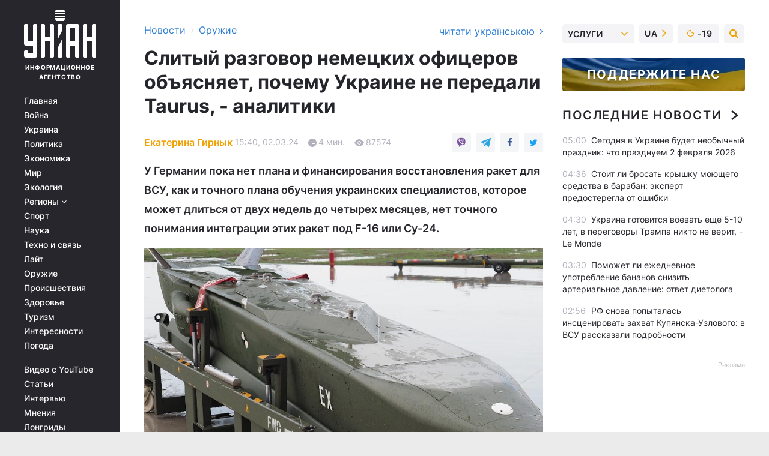

--- FILE ---
content_type: text/html; charset=UTF-8
request_url: https://www.unian.net/weapons/slitye-razgovory-nemeckih-oficerov-o-taurus-eksperty-otmetili-vazhnye-dlya-ukrainy-detali-12561000.html
body_size: 33240
content:
    <!doctype html><html lang="ru"><head><meta charset="utf-8"><meta name="viewport" content="width=device-width, initial-scale=1.0, maximum-scale=2"><title>Слитые разговоры немецких офицеров о Taurus - эксперты отметили важные для Украины детали</title><meta name="description" content="Аналитики проанализировали слитый разговор немецких офицеров и указали на важные детали."/><meta name="keywords" content="Таурус, ракеты Таурус"/><meta name="theme-color" content="#28282d"><link rel="manifest" href="https://www.unian.net/manifest.json"><link rel="shortcut icon" href="https://www.unian.net/favicon.ico"/><meta property="fb:page_id" content="112821225446278"/><meta property="fb:app_id" content="1728296543975266"/><meta name="application-name" content="УНИАН"><meta name="apple-mobile-web-app-title" content="УНИАН"><meta name="apple-itunes-app" content="app-id=840099366, affiliate-data=ct=smartbannerunian"><link rel="mask-icon" href="https://www.unian.net/images/safari-pinned-tab.svg" color="#28282d"><link rel="apple-touch-icon" href="https://www.unian.net/images/apple-touch-icon.png"><link rel="apple-touch-icon" sizes="76x76" href="https://www.unian.net/images/apple-touch-icon-76x76.png"><link rel="apple-touch-icon" sizes="120x120" href="https://www.unian.net/images/apple-touch-icon-120x120.png"><link rel="apple-touch-icon" sizes="152x152" href="https://www.unian.net/images/apple-touch-icon-152x152.png"><link rel="apple-touch-icon" sizes="180x180" href="https://www.unian.net/images/apple-touch-icon-180x180.png"><link rel="preconnect" href="https://get.optad360.io/" crossorigin><link rel="preconnect" href="https://images.unian.net/" crossorigin><link rel="preconnect" href="https://membrana-cdn.media/" crossorigin><link rel="preconnect" href="https://www.googletagmanager.com/" crossorigin><link rel="preconnect" href="https://static.cloudflareinsights.com" crossorigin><link rel="preconnect" href="https://securepubads.g.doubleclick.net" crossorigin><link rel="preconnect" href="https://pagead2.googlesyndication.com/" crossorigin><link rel="dns-prefetch" href="https://i.ytimg.com/"><link rel="dns-prefetch" href="https://1plus1.video/"><link rel="dns-prefetch" href="https://ls.hit.gemius.pl"><link rel="dns-prefetch" href="https://jsc.idealmedia.io/"><link rel="dns-prefetch" href="https://gaua.hit.gemius.pl/"><link rel="dns-prefetch" href="https://cm.g.doubleclick.net/"><link rel="dns-prefetch" href="https://fonts.googleapis.com/"><link rel="dns-prefetch" href="https://ep2.adtrafficquality.google/"><link rel="dns-prefetch" href="https://ep1.adtrafficquality.google/"><meta property="og:image:width" content="1000"><meta property="og:image:height" content="545"><meta property="og:image:type" content="image/jpeg"><meta property="og:url" content="https://www.unian.net/weapons/slitye-razgovory-nemeckih-oficerov-o-taurus-eksperty-otmetili-vazhnye-dlya-ukrainy-detali-12561000.html"/><meta property="og:title" content="Слитый разговор немецких офицеров объясняет, почему Украине не передали Taurus, - аналитики"/><meta property="og:description" content="У Германии пока нет плана и финансирования восстановления ракет для ВСУ, как и точного плана обучения украинских специалистов, которое может длиться от двух недель до четырех месяцев, нет точного понимания интеграции этих ракет под F-16 или Су-24."/><meta property="og:type" content="article"/><meta property="og:image" content="https://images.unian.net/photos/2024_01/thumb_files/1000_545_1705254279-9816.jpg?1"/><meta property="og:published_time" content="2024-03-02T15:40:00+02:00"><meta property="og:modified_time" content="2024-03-03T14:09:40+02:00"><meta property="og:tag" content="Taurus"><meta property="og:section" content="Оружие"><meta property="og:author:first_name" content="Екатерина"><meta property="og:author:last_name" content="Гирнык"><meta name="twitter:card" content="summary_large_image"/><meta name="twitter:site" content="@unian"/><meta name="twitter:title" content="Слитый разговор немецких офицеров объясняет, почему Украине не передали Taurus, - аналитики"/><meta name="twitter:description" content="У Германии пока нет плана и финансирования восстановления ракет для ВСУ, как и точного плана обучения украинских специалистов, которое может длиться от двух недель до четырех месяцев, нет точного понимания интеграции этих ракет под F-16 или Су-24."><meta name="twitter:creator" content="@unian"/><meta name="twitter:image" content="https://images.unian.net/photos/2024_01/thumb_files/1000_545_1705254279-9816.jpg?1"/><meta name="twitter:image:src" content="https://images.unian.net/photos/2024_01/thumb_files/1000_545_1705254279-9816.jpg?1"/><meta name="twitter:domain" content="www.unian.net"/><meta name="robots" content="index, follow, max-image-preview:large"><meta name="telegram:channel" content="@uniannet"><link rel="alternate" href="https://www.unian.net/weapons/slitye-razgovory-nemeckih-oficerov-o-taurus-eksperty-otmetili-vazhnye-dlya-ukrainy-detali-12561000.html"
                  hreflang="ru"><link rel="alternate" href="https://www.unian.ua/weapons/zliti-rozmovi-nimeckih-oficeriv-pro-taurus-eksperti-vidznachili-vazhlivi-dlya-ukrajini-detali-12561003.html"
                  hreflang="uk"><script>
        function loadVideoNts(url) {
            var script = document.createElement('script');
            script.async = true;
            script.src = url;
            document.head.appendChild(script);
        }
        function handleIntersection(entries, observer) {
            entries.forEach(function (entry) {
                if (entry.isIntersecting) {
                    var videoWrapper = entry.target;
                    observer.unobserve(videoWrapper);

                    window.notsyCmd = window.notsyCmd || [];
                    window.notsyCmd.push(function () {
                        window.notsyInit({
                            pageVersionAutodetect: true,
                            targeting: [['site_section', 'weapons']]
                        });
                    });

                    videoWrapper.setAttribute('data-loaded', 'true');
                    observer.disconnect(); // Припиняємо спостереження, коли блок був досягнутий

                    // Завантажуємо скрипт після досягнення блока
                    loadVideoNts('https://cdn.membrana.media/uni/ym.js');
                }
            });
        }

        var options = {
            root: null,
            rootMargin: '0px',
            threshold: 0.1
        };

        var observerMembr = new IntersectionObserver(handleIntersection, options);

        document.addEventListener('DOMContentLoaded', function () {
            var videoWrapper = document.querySelector('.nts-video-wrapper:not([data-loaded])');
            if (videoWrapper) {
                observerMembr.observe(videoWrapper);
            }
        });

    </script><link rel="alternate" href="https://www.unian.net/weapons/slitye-razgovory-nemeckih-oficerov-o-taurus-eksperty-otmetili-vazhnye-dlya-ukrainy-detali-12561000.html" hreflang="x-default"/><link href="https://www.unian.net/weapons/slitye-razgovory-nemeckih-oficerov-o-taurus-eksperty-otmetili-vazhnye-dlya-ukrainy-detali-poslednie-novosti-amp-12561000.html" rel="amphtml"><link rel="canonical" href="https://www.unian.net/weapons/slitye-razgovory-nemeckih-oficerov-o-taurus-eksperty-otmetili-vazhnye-dlya-ukrainy-detali-12561000.html"><link rel="preload" as="font" type="font/woff" crossorigin="anonymous" href="https://www.unian.net/build/assets/fonts/Inter/Inter-Bold.woff"><link rel="preload" as="font" type="font/woff" crossorigin="anonymous" href="https://www.unian.net/build/assets/fonts/Inter/Inter-Medium.woff"><link rel="preload" as="font" type="font/woff" crossorigin="anonymous" href="https://www.unian.net/build/assets/fonts/Inter/Inter-Regular.woff"><link rel="preload" as="font" type="font/woff" crossorigin="anonymous" href="https://www.unian.net/build/assets/fonts/Inter/Inter-SemiBold.woff"><style id="top"> *{margin:0;padding:0}body{font-size:14px;line-height:1.5}html{font-family:sans-serif;-ms-text-size-adjust:100%;-webkit-text-size-adjust:100%;-webkit-tap-highlight-color:rgba(0,0,0,0)}[class*=" icon-"],[class^=icon-],html{-webkit-font-smoothing:antialiased}a,img{border:none;outline:none}*{box-sizing:border-box;-webkit-box-sizing:border-box;-moz-box-sizing:border-box}@media (max-width:1184px){.nano-mob>.nano-content-mob{position:absolute;overflow:scroll;overflow-x:hidden;right:0;bottom:0}.nano-mob>.nano-content-mob::-webkit-scrollbar{display:none}.has-scrollbar>.nano-content-mob::-webkit-scrollbar{display:block}.nano-mob>.nano-pane{display:none!important;background:rgba(0,0,0,.25);position:absolute;width:10px;right:0;top:0;bottom:0;visibility:hidden;opacity:.01;-webkit-transition:.2s;-moz-transition:.2s;-o-transition:.2s;transition:.2s;border-radius:5px}.nano-mob>.nano-pane>.nano-slider{display:none;background:#444;position:relative;margin:0 1px;border-radius:3px}}@media (min-width:1185px){.nano-mob>.nano-content{-moz-appearance:none}.hidden-lg{display:none!important}.nano:not(.nano-mob)>.nano-content{position:absolute;overflow:auto;overflow-x:hidden;top:0;right:-12px!important;bottom:0;left:0}}.app-banner{padding:12px 26px 12px 16px;max-width:240px;height:320px;position:relative;margin:0 auto}.app-banner__title{font-weight:700;font-size:24px;line-height:28px;color:#efa205;margin-bottom:8px}.app-banner__text{font-weight:500;font-size:16px;line-height:20px;color:#fff}.app-banner__bottom{position:absolute;bottom:0;display:flex;justify-content:space-between;width:100%;left:0;padding:12px 16px}.app-banner__btn{height:36px;width:calc(50% - 4px);border:2px solid #efa205;border-radius:8px;text-align:center;line-height:30px}</style><link rel="stylesheet" href="https://www.unian.net/build/post.25f14eadfe90cdfe026eadb8063872ef.css"><style>
        .nts-video {width: 100%; height: calc(100vw / 16 * 9); max-height: 270px; margin: 10px auto; }
        .nts-video-wrapper {max-width: 670px;background: #383842;padding: 8px 16px 16px;border-radius: 4px;margin : 16px 0;overflow: hidden}
        .nts-video-label svg{margin-right: 8px;}
        .nts-video-label {font-weight: 600;font-size: 16px;line-height: 24px;align-self: start;letter-spacing: 0.08em;text-transform: uppercase;color: #B2B2BD;flex-start;align-items: center;
            display: flex;}

        @media (min-width: 1024px) {
            .nts-video {height: 360px; max-height: 360px;    margin-bottom: unset;}
        }
        @media (max-width: 1200px) {


        }

    </style><script type="application/ld+json">{"@context":"https:\/\/schema.org","@type":"ProfilePage","mainEntity":{"@type":"Person","name":"Екатерина Гирнык","description":"В журналистике девять лет. До этого работала редактором в издательстве \"Знание\". В УНИАН – с августа 2011 года.","email":"k.girnyk@unian.net","image":"https:\/\/images.unian.net\/photos\/2020_10\/thumb_files\/300_300_1602583413-9454.png","jobTitle":"Редактор сайта УНИАН","sameAs":["https:\/\/www.unian.ua\/editor\/ekaterina-girnyk","https:\/\/twitter.com\/KaterynaGirnyk"],"url":"https:\/\/www.unian.net\/editor\/ekaterina-girnyk"}}</script><script type="application/ld+json">{"@context":"https:\/\/schema.org","@type":"NewsArticle","headline":"Слитый разговор немецких офицеров объясняет, почему Украине не передали Taurus, - аналитики","description":"У Германии пока нет плана и финансирования восстановления ракет для ВСУ, как и точного плана обучения украинских специалистов, которое может длиться от двух недель до четырех месяцев, нет точного понимания интеграции этих ракет под F-16 или Су-24.","articleSection":"Оружие","inLanguage":"ru","isAccessibleForFree":true,"datePublished":"2024-03-02T15:40:00+02:00","dateModified":"2024-03-03T14:09:40+02:00","mainEntityOfPage":{"@type":"WebPage","@id":"https:\/\/www.unian.net\/weapons\/slitye-razgovory-nemeckih-oficerov-o-taurus-eksperty-otmetili-vazhnye-dlya-ukrainy-detali-12561000.html"},"image":{"@type":"ImageObject","url":"https:\/\/images.unian.net\/photos\/2024_01\/thumb_files\/1200_0_1705254279-9816.jpg"},"publisher":{"@type":"Organization","name":"УНИАН","legalName":"Украинское независимое информационное агентство УНИАН","url":"https:\/\/www.unian.net\/","sameAs":["https:\/\/www.facebook.com\/uniannet\/","https:\/\/www.facebook.com\/UNIAN.ua","https:\/\/www.facebook.com\/unian.ukraine","https:\/\/www.facebook.com\/pogoda.unian\/","https:\/\/www.facebook.com\/devichnikunian\/","https:\/\/www.facebook.com\/starsunian\/","https:\/\/x.com\/unian","https:\/\/t.me\/uniannet","https:\/\/invite.viber.com\/?g2=AQA%2Fnf2OzxyI50pG6plG5XH2%2FokWAnOf0dNcAMevia2uE9z%2FYouMau7DjYf%2B06f1&lang=ru","https:\/\/www.youtube.com\/@unian","https:\/\/www.youtube.com\/@unian_tv","https:\/\/uk.wikipedia.org\/wiki\/%D0%A3%D0%9D%D0%86%D0%90%D0%9D","https:\/\/ru.wikipedia.org\/wiki\/%D0%A3%D0%9D%D0%98%D0%90%D0%9D","https:\/\/www.linkedin.com\/company\/96838031\/"],"foundingDate":1993,"logo":{"@type":"ImageObject","url":"https:\/\/www.unian.net\/images\/unian_schema.png","width":95,"height":60},"address":{"@type":"PostalAddress","streetAddress":"ул. Кириловская 23","addressLocality":"Киев","postalCode":"01001","addressCountry":"UA"},"contactPoint":{"@type":"ContactPoint","email":"unian.headquoters@unian.net","telephone":"+38-044-498-07-60","contactType":"headquoters","areaServed":"UA","availableLanguage":["uk-UA","ru-UA","en-UA"]}},"author":{"@type":"Person","name":"Екатерина Гирнык","description":"В журналистике девять лет. До этого работала редактором в издательстве \"Знание\". В УНИАН – с августа 2011 года.","email":"k.girnyk@unian.net","image":"https:\/\/images.unian.net\/photos\/2020_10\/thumb_files\/300_300_1602583413-9454.png","jobTitle":"Редактор сайта УНИАН","sameAs":["https:\/\/www.unian.ua\/editor\/ekaterina-girnyk","https:\/\/twitter.com\/KaterynaGirnyk"],"url":"https:\/\/www.unian.net\/editor\/ekaterina-girnyk"},"articleBody":"В слитом разговоре содержатся указания на то, почему Украина до сих пор не получила Taurus\/ фото wikimedia.orgРоссийские СМИ слили запись разговора немецких высших военных чиновников о передаче ракет Taurus Украине. В Германии уже косвенно подтвердили правдивость разговора и начали внутреннюю проверку по этому поводу.\r\n\r\nВ то же время аналитики Defense Express, анализируя слитую запись, отметили несколько важных моментов, прямо касающихся Украины, на которые стоит обратить внимание, поскольку они важны для понимания, почему эти ракеты до сих пор не передали Украине.\r\n\r\n\"Во-первых, врагу теперь точно известно, как именно транспортируются ракеты Storm Shadow\/SCALP - исключительно на бронеавтомобилях Ridgeback. А это означает активность вражеской разведки на территории ЕС и Украины с целью поиска именно этих машин для отслеживания перемещения крылатых ракет, их концентрации и т.д.\", - отмечают аналитики.\r\n\r\nКроме того, сроки поставок крылатых ракет Taurus действительно зависят от возможности производителя этих ракет MDBA их восстанавливать. И в соответствии со слитым разговором, если эти ракеты и будут передавать, то не те, которые в боеспособном состоянии. Поэтому на их восстановление понадобится восемь месяцев, отмечают аналитики.\r\n\r\n\"Также снова назван срок интеграции Taurus в Су-24 или F-16 - он одинаковый и составляет полгода, по мнению MDBA. Но Инго Герхартц (один из офицеров-участников записанного разговора) считает, что этот срок завышен и возможно использовать крепление к Storm Shadow\/SCALP\", - пишет DE.\r\n\r\nЧто касается удара по Крымскому мосту, то в разговоре отмечалось, что для его уничтожения необходимо \"не 20 и не 30 ракет\", при этом максимум что получится сделать - наделать в нем дыр.\r\n\r\n\r\n\r\n\r\n\r\n\"То есть это довольно бесполезная трата ракет, а результат будет несколько схожим с ударами GMLRS по Антоновскому мосту, который в результате просто \"перерезали\" методичными ударами, но он не упал от этого. В то же время мнение о том, что удар по арочным конструкциям приведет к его уничтожению остается дискуссионным\", - пишут аналитики.\r\n\r\nОни также указывают, что для запуска десятков крылатых ракет необходимо и соответствующее количество их носителей. Если условно речь идет об ударе даже 40 ракетами - 20 самолетов-носителей, без учета носителей ложных целей типа MALD. То есть наряд самолетов должен быть значительно больше, а количество ракет учитывать вероятность их сбивания.\r\n\r\n\"Таким образом в итоге по практической плоскости передачи крылатых ракет Taurus - у Германии пока нет плана и финансирования восстановления ракет для ВСУ, вместе с тем, нет и точного плана обучения украинских специалистов, которое может длиться от двух недель до четырех месяцев, нет точного понимания интеграции этих ракет под F-16 или Су-24. И учитывая все это становится очевидным, что вряд ли эти немецкие крылатые ракеты следует ожидать в близкой перспективе, потому что даже после выделения средств речь пойдет о месяцах\", - заключают аналитики.\r\n\r\nСлитые разговоры немецких офицеров - что известно\r\n\r\nВ пятницу российские СМИ распространили запись разговора немецких военных, в ходе которого в частности обсуждалась возможность ударов ракетами, Taurus по Крымскому мосту с помощью истребителя Dassault Rafale.\r\n\r\nПредставитель бундесвера заявил, что ракеты Taurus при поставке Украине будут готовы к применению через 8 месяцев. В то же время один из участников разговора усомнился, получится ли удар по мосту эффективным, и задал вопрос, а сколько ракет на него уйдет: \"для него может понадобиться не 10 и даже не 20 ракет\".\r\n\r\nКак отмечает Spiegel, сейчас секретная служба Бундесвера MAD расследует, действительно ли могли прослушивать военных. Издание отмечает, что во время встречи немецкие офицеры были очень неосторожными, ведь использовали легкую для прослушивания платформу WebEx.\r\n\r\nВас также могут заинтересовать новости:\r\n\r\n\nПрячет ли РФ 175-тысячную армию для нового наступления на Украину: ответ Жданова\n\r\n\t\"Бум\": партизаны показали Су-34, который \"приземлили\" вчера (видео)\n\r\n\tНа одном из направлений ВСУ уничтожили 336 оккупантов с техникой"}</script><script type="application/ld+json">{"@context":"https:\/\/schema.org","@type":"BreadcrumbList","itemListElement":[{"@type":"ListItem","position":1,"item":{"@id":"https:\/\/www.unian.net\/","name":"Новости"}},{"@type":"ListItem","position":2,"item":{"@id":"https:\/\/www.unian.net\/weapons","name":"Оружие"}},{"@type":"ListItem","position":3,"item":{"@id":"https:\/\/www.unian.net\/weapons\/slitye-razgovory-nemeckih-oficerov-o-taurus-eksperty-otmetili-vazhnye-dlya-ukrainy-detali-12561000.html","name":"Слитый разговор немецких офицеров объясняет, почему Украине не передали Taurus, - аналитики"}}]}</script><link rel="alternate" type="application/rss+xml" href="https://rss.unian.net/site/gplay_258_rus.rss"/><script type="application/ld+json">{"@context":"https:\/\/schema.org","@type":"SoftwareApplication","name":"УНИАН","operatingSystem":"iOS 13.0 or later","applicationCategory":"BusinessApplication","offers":{"@type":"Offer","price":"0","priceCurrency":"USD"}}</script><script type="application/ld+json">{"@context":"https:\/\/schema.org","@type":"SoftwareApplication","name":"УНИАН","operatingSystem":"ANDROID","applicationCategory":"BusinessApplication","offers":{"@type":"Offer","price":"0","priceCurrency":"USD"}}</script><script type="application/ld+json">{"@context":"https:\/\/schema.org","@type":"Organization","name":"УНИАН","legalName":"Украинское независимое информационное агентство УНИАН","url":"https:\/\/www.unian.net\/","sameAs":["https:\/\/www.facebook.com\/uniannet\/","https:\/\/www.facebook.com\/UNIAN.ua","https:\/\/www.facebook.com\/unian.ukraine","https:\/\/www.facebook.com\/pogoda.unian\/","https:\/\/www.facebook.com\/devichnikunian\/","https:\/\/www.facebook.com\/starsunian\/","https:\/\/x.com\/unian","https:\/\/t.me\/uniannet","https:\/\/invite.viber.com\/?g2=AQA%2Fnf2OzxyI50pG6plG5XH2%2FokWAnOf0dNcAMevia2uE9z%2FYouMau7DjYf%2B06f1&lang=ru","https:\/\/www.youtube.com\/@unian","https:\/\/www.youtube.com\/@unian_tv","https:\/\/uk.wikipedia.org\/wiki\/%D0%A3%D0%9D%D0%86%D0%90%D0%9D","https:\/\/ru.wikipedia.org\/wiki\/%D0%A3%D0%9D%D0%98%D0%90%D0%9D","https:\/\/www.linkedin.com\/company\/96838031\/"],"foundingDate":1993,"logo":{"@type":"ImageObject","url":"https:\/\/www.unian.net\/images\/unian_schema.png","width":95,"height":60},"address":{"@type":"PostalAddress","streetAddress":"ул. Кириловская 23","addressLocality":"Киев","postalCode":"01001","addressCountry":"UA"},"contactPoint":{"@type":"ContactPoint","email":"unian.headquoters@unian.net","telephone":"+38-044-498-07-60","contactType":"headquoters","areaServed":"UA","availableLanguage":["uk-UA","ru-UA","en-UA"]}}</script><script type="application/ld+json">{"@context":"https:\/\/schema.org","@type":"NewsMediaOrganization","name":"УНИАН","legalName":"Украинское независимое информационное агентство УНИАН","url":"https:\/\/www.unian.net\/","sameAs":["https:\/\/www.facebook.com\/uniannet\/","https:\/\/www.facebook.com\/UNIAN.ua","https:\/\/www.facebook.com\/unian.ukraine","https:\/\/www.facebook.com\/pogoda.unian\/","https:\/\/www.facebook.com\/devichnikunian\/","https:\/\/www.facebook.com\/starsunian\/","https:\/\/x.com\/unian","https:\/\/t.me\/uniannet","https:\/\/invite.viber.com\/?g2=AQA%2Fnf2OzxyI50pG6plG5XH2%2FokWAnOf0dNcAMevia2uE9z%2FYouMau7DjYf%2B06f1&lang=ru","https:\/\/www.youtube.com\/@unian","https:\/\/www.youtube.com\/@unian_tv","https:\/\/uk.wikipedia.org\/wiki\/%D0%A3%D0%9D%D0%86%D0%90%D0%9D","https:\/\/ru.wikipedia.org\/wiki\/%D0%A3%D0%9D%D0%98%D0%90%D0%9D","https:\/\/www.linkedin.com\/company\/96838031\/"],"foundingDate":1993,"logo":{"@type":"ImageObject","url":"https:\/\/www.unian.net\/images\/unian_schema.png","width":95,"height":60},"address":{"@type":"PostalAddress","streetAddress":"ул. Кириловская 23","addressLocality":"Киев","postalCode":"01001","addressCountry":"UA"},"contactPoint":{"@type":"ContactPoint","email":"unian.headquoters@unian.net","telephone":"+38-044-498-07-60","contactType":"headquoters","areaServed":"UA","availableLanguage":["uk-UA","ru-UA","en-UA"]}}</script><script type="application/ld+json">{"@context":"https:\/\/schema.org","@type":"WebSite","name":"Украинское независимое информационное агентство УНИАН","alternateName":"УНИАН","url":"https:\/\/www.unian.net\/","potentialAction":{"@type":"SearchAction","target":"https:\/\/www.unian.net\/search?q={search_term_string}","query-input":"required name=search_term_string"},"author":{"@type":"NewsMediaOrganization","name":"УНИАН","legalName":"Украинское независимое информационное агентство УНИАН","url":"https:\/\/www.unian.net\/","sameAs":["https:\/\/www.facebook.com\/uniannet\/","https:\/\/www.facebook.com\/UNIAN.ua","https:\/\/www.facebook.com\/unian.ukraine","https:\/\/www.facebook.com\/pogoda.unian\/","https:\/\/www.facebook.com\/devichnikunian\/","https:\/\/www.facebook.com\/starsunian\/","https:\/\/x.com\/unian","https:\/\/t.me\/uniannet","https:\/\/invite.viber.com\/?g2=AQA%2Fnf2OzxyI50pG6plG5XH2%2FokWAnOf0dNcAMevia2uE9z%2FYouMau7DjYf%2B06f1&lang=ru","https:\/\/www.youtube.com\/@unian","https:\/\/www.youtube.com\/@unian_tv","https:\/\/uk.wikipedia.org\/wiki\/%D0%A3%D0%9D%D0%86%D0%90%D0%9D","https:\/\/ru.wikipedia.org\/wiki\/%D0%A3%D0%9D%D0%98%D0%90%D0%9D","https:\/\/www.linkedin.com\/company\/96838031\/"],"foundingDate":1993,"logo":{"@type":"ImageObject","url":"https:\/\/www.unian.net\/images\/unian_schema.png","width":95,"height":60},"address":{"@type":"PostalAddress","streetAddress":"ул. Кириловская 23","addressLocality":"Киев","postalCode":"01001","addressCountry":"UA"},"contactPoint":{"@type":"ContactPoint","email":"unian.headquoters@unian.net","telephone":"+38-044-498-07-60","contactType":"headquoters","areaServed":"UA","availableLanguage":["uk-UA","ru-UA","en-UA"]}},"creator":{"@type":"NewsMediaOrganization","name":"УНИАН","legalName":"Украинское независимое информационное агентство УНИАН","url":"https:\/\/www.unian.net\/","sameAs":["https:\/\/www.facebook.com\/uniannet\/","https:\/\/www.facebook.com\/UNIAN.ua","https:\/\/www.facebook.com\/unian.ukraine","https:\/\/www.facebook.com\/pogoda.unian\/","https:\/\/www.facebook.com\/devichnikunian\/","https:\/\/www.facebook.com\/starsunian\/","https:\/\/x.com\/unian","https:\/\/t.me\/uniannet","https:\/\/invite.viber.com\/?g2=AQA%2Fnf2OzxyI50pG6plG5XH2%2FokWAnOf0dNcAMevia2uE9z%2FYouMau7DjYf%2B06f1&lang=ru","https:\/\/www.youtube.com\/@unian","https:\/\/www.youtube.com\/@unian_tv","https:\/\/uk.wikipedia.org\/wiki\/%D0%A3%D0%9D%D0%86%D0%90%D0%9D","https:\/\/ru.wikipedia.org\/wiki\/%D0%A3%D0%9D%D0%98%D0%90%D0%9D","https:\/\/www.linkedin.com\/company\/96838031\/"],"foundingDate":1993,"logo":{"@type":"ImageObject","url":"https:\/\/www.unian.net\/images\/unian_schema.png","width":95,"height":60},"address":{"@type":"PostalAddress","streetAddress":"ул. Кириловская 23","addressLocality":"Киев","postalCode":"01001","addressCountry":"UA"},"contactPoint":{"@type":"ContactPoint","email":"unian.headquoters@unian.net","telephone":"+38-044-498-07-60","contactType":"headquoters","areaServed":"UA","availableLanguage":["uk-UA","ru-UA","en-UA"]}},"publisher":{"@type":"NewsMediaOrganization","name":"УНИАН","legalName":"Украинское независимое информационное агентство УНИАН","url":"https:\/\/www.unian.net\/","sameAs":["https:\/\/www.facebook.com\/uniannet\/","https:\/\/www.facebook.com\/UNIAN.ua","https:\/\/www.facebook.com\/unian.ukraine","https:\/\/www.facebook.com\/pogoda.unian\/","https:\/\/www.facebook.com\/devichnikunian\/","https:\/\/www.facebook.com\/starsunian\/","https:\/\/x.com\/unian","https:\/\/t.me\/uniannet","https:\/\/invite.viber.com\/?g2=AQA%2Fnf2OzxyI50pG6plG5XH2%2FokWAnOf0dNcAMevia2uE9z%2FYouMau7DjYf%2B06f1&lang=ru","https:\/\/www.youtube.com\/@unian","https:\/\/www.youtube.com\/@unian_tv","https:\/\/uk.wikipedia.org\/wiki\/%D0%A3%D0%9D%D0%86%D0%90%D0%9D","https:\/\/ru.wikipedia.org\/wiki\/%D0%A3%D0%9D%D0%98%D0%90%D0%9D","https:\/\/www.linkedin.com\/company\/96838031\/"],"foundingDate":1993,"logo":{"@type":"ImageObject","url":"https:\/\/www.unian.net\/images\/unian_schema.png","width":95,"height":60},"address":{"@type":"PostalAddress","streetAddress":"ул. Кириловская 23","addressLocality":"Киев","postalCode":"01001","addressCountry":"UA"},"contactPoint":{"@type":"ContactPoint","email":"unian.headquoters@unian.net","telephone":"+38-044-498-07-60","contactType":"headquoters","areaServed":"UA","availableLanguage":["uk-UA","ru-UA","en-UA"]}},"datePublished":"2026-02-02T05:49:43+02:00","dateModified":"2026-02-02T05:49:43+02:00","inLanguage":"ru"}</script><link href="https://www.googletagmanager.com/gtag/js?id=G-TECJ2YKWSJ" rel="preload" as="script"><script async src="https://www.googletagmanager.com/gtag/js?id=G-TECJ2YKWSJ"></script><script>window.dataLayer = window.dataLayer || [];function gtag(){dataLayer.push(arguments);}gtag('js', new Date());gtag('config', 'G-TECJ2YKWSJ');</script><script>(function(w,d,s,l,i){w[l]=w[l]||[];w[l].push({'gtm.start':new Date().getTime(),event:'gtm.js'});var f=d.getElementsByTagName(s)[0],j=d.createElement(s),dl=l!='dataLayer'?'&l='+l:'';j.async=true;j.src='https://www.googletagmanager.com/gtm.js?id='+i+dl;f.parentNode.insertBefore(j,f);})(window,document,'script','dataLayer','GTM-N24V2BL');</script></head><body class="home" data-infinite-scroll=""><div id="page_content" class="container main-wrap" data-page="1" data-page-max="50"><div class="main-column row m-0"><div class="col-lg-2 col-sm-12 prl0"><div class="main-menu"><div class="main-menu__content nano"><div class="nano-content"><div class="inside-nano-content"><a href="javascript:void(0);" id="trigger" class="menu-trigger hidden-lg" aria-label="menu"></a><div class="main-menu__logo"><a href="https://www.unian.net/"><img src="https://www.unian.net/images/unian-logo.svg" alt="Информационное агентство" width="120" height="80"/><div class="main-menu__logo-text">Информационное агентство</div></a></div><div class="hidden-lg main-menu__search"><div class="header-search__toggle hidden-lg" style="width: 15px; height: 19px"><i class="fa fa-search"></i></div><form method="GET" action="https://www.unian.net/search" class="header-search__form disactive"><div class="header-search__close hidden-lg">+</div><input type="text" name="q" aria-label="search" class="header-search__input" placeholder=" "/><input type="hidden" name="token" value="223904108"/><button type="submit" class="header-search__button" aria-label="search"><i class="fa fa-search"></i></button></form></div><nav class="main-menu__nav mp-menu nano nano-mob" id="mp-menu"><div class="main-menu__close hidden-lg">+</div><div class="nano-content nano-content-mob"><div class="mp-level main-menu__list"><ul><li class="main-menu__item"><a href="https://www.unian.net/">Главная</a></li><li class="main-menu__item"><a href="https://www.unian.net/war">Война</a></li><li class="main-menu__item"><a href="https://www.unian.net/society">Украина</a></li><li class="main-menu__item"><a href="https://www.unian.net/politics">Политика</a></li><li class="main-menu__item"><a href="https://www.unian.net/economics">Экономика</a></li><li class="main-menu__item"><a href="https://www.unian.net/world">Мир</a></li><li class="main-menu__item"><a href="https://www.unian.net/ecology">Экология</a></li><li class="main-menu__item has-submenu"><a href="javascript:void(0);">Регионы <i class="fa fa-angle-down"></i></a><div class="sub-level main-menu__sub-list"><ul><li><a href="https://www.unian.net/kyiv">Киев</a></li><li><a href="https://www.unian.net/lvov">Львов</a></li><li><a href="https://www.unian.net/dnepropetrovsk">Днепр</a></li><li><a href="https://www.unian.net/kharkiv">Харьков</a></li><li><a href="https://www.unian.net/odessa">Одесса</a></li></ul></div></li><li class="main-menu__item"><a href="https://sport.unian.net/">Спорт</a></li><li class="main-menu__item"><a href="https://www.unian.net/science">Наука</a></li><li class="main-menu__item"><a href="https://www.unian.net/techno">Техно и связь</a></li><li class="main-menu__item"><a href="https://www.unian.net/lite">Лайт</a></li><li class="main-menu__item"><a href="https://www.unian.net/weapons">Оружие</a></li><li class="main-menu__item"><a href="https://www.unian.net/incidents">Происшествия</a></li><li class="main-menu__item"><a href="https://health.unian.net/">Здоровье</a></li><li class="main-menu__item"><a href="https://www.unian.net/tourism">Туризм</a></li><li class="main-menu__item"><a href="https://www.unian.net/curiosities">Интересности</a></li><li class="main-menu__item"><a href="https://pogoda.unian.net">Погода</a></li></ul></div><div class="main-menu__services main-menu__list"><ul><li class="main-menu__item"><a href="https://www.unian.net/video-youtube">Видео с YouTube</a></li><li class="main-menu__item"><a href="https://www.unian.net/detail/publications">Статьи</a></li><li class="main-menu__item"><a href="https://www.unian.net/detail/interviews">Интервью</a></li><li class="main-menu__item"><a href="https://www.unian.net/detail/opinions">Мнения</a></li><li class="main-menu__item"><a href="https://www.unian.net/longrids">Лонгриды</a></li><li class="main-menu__item hidden-lg"><a href="https://www.unian.net/static/press/live">Пресс-центр</a></li><li class="main-menu__item has-submenu hidden-lg"><a href="javascript:void(0);">Услуги<i class="fa fa-angle-down"></i></a><div class="sub-level main-menu__sub-list"><ul><li><a href="https://www.unian.net/static/advertising/advert">Реклама на сайте</a></li><li><a href="https://www.unian.net/static/press/about">Пресс-центр</a></li><li><a href="https://photo.unian.net/">Фотобанк</a></li><li><a href="https://www.unian.net/static/monitoring/about">Мониторинг СМИ</a></li><li><a href="https://www.unian.net/static/subscription/products">Подписка на новости</a></li></ul></div></li></ul></div><div class="main-menu__services main-menu__list"><ul><li class="main-menu__item"><a href="https://www.unian.net/news/archive">Архив</a></li><li class="main-menu__item "><a href="https://www.unian.net/vacancy">Вакансии</a></li><li class="main-menu__item"><a href="https://www.unian.net/static/contacts">Контакты</a></li></ul></div></div></nav></div></div></div><div id="M473096ScriptRootC1436947" class="ideal-story" data-attribute="https://jsc.idealmedia.io/u/n/unian.net.1436947.js"></div></div></div><div class="col-lg-10 col-sm-12"><div class=" hot-news--negative"  ></div><div  class="running-line--negative"></div><div class="content-column"
											><div id="block_left_column_content" class="left-column sm-w-100"
																					 data-ajax-url="https://www.unian.net/weapons/slitye-razgovory-nemeckih-oficerov-o-taurus-eksperty-otmetili-vazhnye-dlya-ukrainy-detali-12561000.html"
																	><div class=" infinity-item"
         data-url="https://www.unian.net/weapons/slitye-razgovory-nemeckih-oficerov-o-taurus-eksperty-otmetili-vazhnye-dlya-ukrainy-detali-12561000.html"
         data-title="Слитые разговоры немецких офицеров о Taurus - эксперты отметили важные для Украины детали"
         data-io-article-url="https://www.unian.net/weapons/slitye-razgovory-nemeckih-oficerov-o-taurus-eksperty-otmetili-vazhnye-dlya-ukrainy-detali-12561000.html"
         data-prev-url="https://www.unian.net/weapons"
    ><div class="article "><div class="top-bredcr "><div class="breadcrumbs"><ol vocab="https://schema.org/" typeof="BreadcrumbList"><li property="itemListElement" typeof="ListItem"><a property="item" typeof="WebPage"
               href="/detail/all_news"><span
                        property="name">  Новости</span></a><meta property="position" content="1"></li><li><span>›</span></li><li property="itemListElement" typeof="ListItem"><a property="item" typeof="WebPage"
                   href="https://www.unian.net/weapons"><span
                            property="name">  Оружие</span></a><meta property="position" content="2"></li></ol></div><a href="https://www.unian.ua/weapons/zliti-rozmovi-nimeckih-oficeriv-pro-taurus-eksperti-vidznachili-vazhlivi-dlya-ukrajini-detali-12561003.html" rel="alternate" hreflang="uk" class="other-lang ">
                                   читати українською
                                                                <i class="fa fa-angle-right"></i></a></div><h1>Слитый разговор немецких офицеров объясняет, почему Украине не передали Taurus, - аналитики</h1><div class="article__info    "><div><p class="article__author--bottom    "><a href="https://www.unian.net/editor/ekaterina-girnyk" class="article__author-name">
                                                                                                                                        Екатерина Гирнык
                                                            </a></p><div class="article__info-item time ">15:40, 02.03.24</div><span class="article__info-item comments"><i class="unian-read"></i>
                                4 мин.
                            </span><span class="article__info-item views"><i class="unian-eye"></i><span id="js-views-12561000"></span><script>
    function CreateRequest() {
        var Request = false;

        if (window.XMLHttpRequest) {
            //Gecko-совместимые браузеры, Safari, Konqueror
            Request = new XMLHttpRequest();
        } else if (window.ActiveXObject) {
            //Internet explorer
            try {
                Request = new ActiveXObject("Microsoft.XMLHTTP");
            } catch (CatchException) {
                Request = new ActiveXObject("Msxml2.XMLHTTP");
            }
        }

        if (!Request) {
            return null;
        }

        return Request;
    }

    /*
        Функция посылки запроса к файлу на сервере
        r_method  - тип запроса: GET или POST
        r_path    - путь к файлу
        r_args    - аргументы вида a=1&b=2&c=3...
        r_handler - функция-обработчик ответа от сервера
    */
    function SendRequest(r_method, r_path, r_args, r_handler) {
        //Создаём запрос
        var Request = CreateRequest();

        //Проверяем существование запроса еще раз
        if (!Request) {
            return;
        }

        //Назначаем пользовательский обработчик
        Request.onreadystatechange = function() {
            //Если обмен данными завершен
            if (Request.readyState == 4) {
                if (Request.status == 200) {
                    //Передаем управление обработчику пользователя
                    r_handler(Request);
                }
            }
        }

        //Проверяем, если требуется сделать GET-запрос
        if (r_method.toLowerCase() == "get" && r_args.length > 0)
            r_path += "?" + r_args;

        //Инициализируем соединение
        Request.open(r_method, r_path, true);

        if (r_method.toLowerCase() == "post") {
            //Если это POST-запрос

            //Устанавливаем заголовок
            Request.setRequestHeader("Content-Type","application/x-www-form-urlencoded; charset=utf-8");
            //Посылаем запрос
            Request.send(r_args);
        } else {
            //Если это GET-запрос
            Request.responseType = 'json';
            //Посылаем нуль-запрос
            Request.send(null);
        }
    }

    //Создаем функцию обработчик
    var Handler = function(Request) {
        document.getElementById("js-views-12561000").innerHTML = ' ' + Request.response.views;
    }

    //Отправляем запрос
    SendRequest("GET", '/ajax/views/12561000', "", Handler);
</script></span></div><div class="article-shares " data-url="https://www.unian.net/weapons/slitye-razgovory-nemeckih-oficerov-o-taurus-eksperty-otmetili-vazhnye-dlya-ukrainy-detali-12561000.html"><div class="social-likes"><a href="viber://forward?text=https://www.unian.net/weapons/slitye-razgovory-nemeckih-oficerov-o-taurus-eksperty-otmetili-vazhnye-dlya-ukrainy-detali-12561000.html" class="vb" rel="nofollow noopener"><i class="unian-viber"></i></a><a href="https://telegram.me/share/url?url=https://www.unian.net/weapons/slitye-razgovory-nemeckih-oficerov-o-taurus-eksperty-otmetili-vazhnye-dlya-ukrainy-detali-12561000.html" class="tg" rel="nofollow noopener"><i class="unian-telegramm"></i></a><a href="https://www.facebook.com/sharer.php?u=https://www.unian.net/weapons/slitye-razgovory-nemeckih-oficerov-o-taurus-eksperty-otmetili-vazhnye-dlya-ukrainy-detali-12561000.html" class="fb" rel="nofollow noopener"><i class="fa fa-facebook"></i></a><a href="https://twitter.com/share?&url=https://www.unian.net/weapons/slitye-razgovory-nemeckih-oficerov-o-taurus-eksperty-otmetili-vazhnye-dlya-ukrainy-detali-12561000.html&text=Слитый разговор немецких офицеров объясняет, почему Украине не передали Taurus, - аналитики" class="tw" rel="nofollow noopener"><i class="fa fa-twitter"></i></a></div></div></div><p class="article__like-h2">У Германии пока нет плана и финансирования восстановления ракет для ВСУ, как и точного плана обучения украинских специалистов, которое может длиться от двух недель до четырех месяцев, нет точного понимания интеграции этих ракет под F-16 или Су-24.</p><div class="article-text  "><figure class="photo_block"><img alt="В слитом разговоре содержатся указания на то, почему Украина до сих пор не получила Taurus/ фото wikimedia.org" data-height="800" data-width="1200" src="[data-uri]" title="В слитом разговоре содержатся указания на то, почему Украина до сих пор не получила Taurus/ фото wikimedia.org" width="774" height="516" data-src="https://images.unian.net/photos/2024_01/1705254279-9816.jpg?r=843627" class="lazy"><figcaption class="subscribe_photo_text">В слитом разговоре содержатся указания на то, почему Украина до сих пор не получила Taurus/ фото wikimedia.org</figcaption></figure><p>Российские СМИ слили запись разговора немецких высших военных чиновников о передаче ракет <a href="https://www.unian.net/weapons/predostavlenie-ukraine-taurus-sholc-priznalsya-chto-ego-bespokoit-12559515.html" target="_blank">Taurus</a> Украине. В Германии уже косвенно подтвердили правдивость разговора и начали внутреннюю проверку по этому поводу.</p><p>В то же время аналитики <a href="https://defence-ua.com/weapon_and_tech/prosluhovuvannja_rozmovi_pro_taurus_komanduvacha_ljuftvaffe_scho_u_tsomu_dijsno_vazhlivo_dlja_ukrajini-14615.html" rel="nofollow noopener" target="_blank">Defense Express</a>, анализируя слитую запись, отметили несколько важных моментов, прямо касающихся Украины, на которые стоит обратить внимание, поскольку они важны для понимания, почему эти ракеты до сих пор не передали Украине.</p><p>"Во-первых, врагу теперь точно известно, как именно транспортируются ракеты Storm Shadow/SCALP - исключительно на бронеавтомобилях Ridgeback. А это означает активность вражеской разведки на территории ЕС и Украины с целью поиска именно этих машин для отслеживания перемещения крылатых ракет, их концентрации и т.д.", - отмечают аналитики.</p><div><div class="nts-video-wrapper"><div class="nts-video-label"><svg xmlns="http://www.w3.org/2000/svg" width="24" height="24" viewbox="0 0 24 24" fill="none"><path d="M17 12L9 16L9 8L17 12Z" fill="#B2B2BD"></path><rect x="0.5" y="0.5" width="23" height="23" rx="11.5" stroke="#B2B2BD"></rect></svg>Видео дня</div><div class="nts-video UNI_VIDEO"></div></div></div><p>Кроме того, сроки поставок крылатых ракет Taurus действительно зависят от возможности производителя этих ракет MDBA их восстанавливать. И в соответствии со слитым разговором, если эти ракеты и будут передавать, то не те, которые в боеспособном состоянии. Поэтому на их восстановление понадобится восемь месяцев, отмечают аналитики.</p><p>"Также снова назван срок интеграции Taurus в Су-24 или F-16 - он одинаковый и составляет полгода, по мнению MDBA. Но Инго Герхартц (один из офицеров-участников записанного разговора) считает, что этот срок завышен и возможно использовать крепление к Storm Shadow/SCALP", - пишет DE.</p><p>Что касается удара по Крымскому мосту, то в разговоре отмечалось, что для его уничтожения необходимо "не 20 и не 30 ракет", при этом максимум что получится сделать - наделать в нем дыр.</p><div><div class="read-also-slider"><div class="read-also-slider__title">Читайте также:</div><div class="read-also-slider__carousel   owl-carousel owl-theme  "><div class="read-also-slider__item item "><a href="https://www.unian.net/war/udar-po-mnogoetazhke-v-odesse-kolichestvo-zhertv-vozroslo-foto-novosti-odessy-12560841.html?utm_source=unian&amp;utm_medium=related_news&amp;utm_campaign=multi_related_news_in_post" class="read-also-slider__image" target="_blank"><img class="lazy" src="[data-uri]" alt="Удар по дому в Одессе: под завалами нашли тела матери с младенцем (фото)" width="370" height="130" loading="lazy" data-src="https://images.unian.net/photos/2024_03/thumb_files/370_250_1709378142-2653.jpg"></a><div class="read-also-slider__info"><a href="https://www.unian.net/war/udar-po-mnogoetazhke-v-odesse-kolichestvo-zhertv-vozroslo-foto-novosti-odessy-12560841.html?utm_source=unian&amp;utm_medium=related_news&amp;utm_campaign=multi_related_news_in_post" class=" read-also-slider__link" target="_blank">
                            Удар по дому в Одессе: под завалами нашли тела матери с младенцем (фото)</a></div></div><div class="read-also-slider__item item "><a href="https://www.unian.net/war/danilov-2024-god-klyuchevoy-dlya-putina-on-nadeetsya-na-nokaut-12560874.html?utm_source=unian&amp;utm_medium=related_news&amp;utm_campaign=multi_related_news_in_post" class="read-also-slider__image" target="_blank"><img class="lazy" src="[data-uri]" alt="Данилов: 2024 год - ключевой для Путина, он надеется на нокаут" width="370" height="130" loading="lazy" data-src="https://images.unian.net/photos/2022_09/thumb_files/370_250_1662727849-9925.jpg"></a><div class="read-also-slider__info"><a href="https://www.unian.net/war/danilov-2024-god-klyuchevoy-dlya-putina-on-nadeetsya-na-nokaut-12560874.html?utm_source=unian&amp;utm_medium=related_news&amp;utm_campaign=multi_related_news_in_post" class=" read-also-slider__link" target="_blank">
                            Данилов: 2024 год - ключевой для Путина, он надеется на нокаут</a></div></div><div class="read-also-slider__item item "><a href="https://www.unian.net/war/minus-desyatki-okkupantov-i-tehnika-chto-proishodit-na-levoberezhe-hersonshchiny-12560871.html?utm_source=unian&amp;utm_medium=related_news&amp;utm_campaign=multi_related_news_in_post" class="read-also-slider__image" target="_blank"><img class="lazy" src="[data-uri]" alt="Минус десятки оккупантов и техника: что происходит на левобережье Херсонщины" width="370" height="130" loading="lazy" data-src="https://images.unian.net/photos/2024_03/thumb_files/370_250_1709379549-8782.jpg"></a><div class="read-also-slider__info"><a href="https://www.unian.net/war/minus-desyatki-okkupantov-i-tehnika-chto-proishodit-na-levoberezhe-hersonshchiny-12560871.html?utm_source=unian&amp;utm_medium=related_news&amp;utm_campaign=multi_related_news_in_post" class=" read-also-slider__link" target="_blank">
                            Минус десятки оккупантов и техника: что происходит на левобережье Херсонщины</a></div></div><div class="read-also-slider__item item "><a href="https://www.unian.net/war/zapad-uskorit-pomoshch-ukraine-kogda-uhudshitsya-situaciya-na-fronte-estoniya-12560853.html?utm_source=unian&amp;utm_medium=related_news&amp;utm_campaign=multi_related_news_in_post" class="read-also-slider__image" target="_blank"><img class="lazy" src="[data-uri]" alt="Европа даст Украине дальнобойное оружие, когда ухудшится ситуация на фронте, - Эстония" width="370" height="130" loading="lazy" data-src="https://images.unian.net/photos/2023_11/thumb_files/370_250_1699018180-7610.png"></a><div class="read-also-slider__info"><a href="https://www.unian.net/war/zapad-uskorit-pomoshch-ukraine-kogda-uhudshitsya-situaciya-na-fronte-estoniya-12560853.html?utm_source=unian&amp;utm_medium=related_news&amp;utm_campaign=multi_related_news_in_post" class=" read-also-slider__link" target="_blank">
                            Европа даст Украине дальнобойное оружие, когда ухудшится ситуация на фронте, - Эстония</a></div></div><div class="read-also-slider__item item "><a href="https://www.unian.net/war/rossiya-mozhet-raskonservirovat-imeyushchiesya-u-nee-samolety-a-50-britanskaya-razvedka-12560856.html?utm_source=unian&amp;utm_medium=related_news&amp;utm_campaign=multi_related_news_in_post" class="read-also-slider__image" target="_blank"><img class="lazy" src="[data-uri]" alt="Россия может расконсервировать имеющиеся у нее самолеты А-50, - британская разведка" width="370" height="130" loading="lazy" data-src="https://images.unian.net/photos/2023_02/thumb_files/370_250_1677442626-4266.jpg"></a><div class="read-also-slider__info"><a href="https://www.unian.net/war/rossiya-mozhet-raskonservirovat-imeyushchiesya-u-nee-samolety-a-50-britanskaya-razvedka-12560856.html?utm_source=unian&amp;utm_medium=related_news&amp;utm_campaign=multi_related_news_in_post" class=" read-also-slider__link" target="_blank">
                            Россия может расконсервировать имеющиеся у нее самолеты А-50, - британская разведка</a></div></div></div></div></div><p></p><p>"То есть это довольно бесполезная трата ракет, а результат будет несколько схожим с ударами GMLRS по Антоновскому мосту, который в результате просто "перерезали" методичными ударами, но он не упал от этого. В то же время мнение о том, что удар по арочным конструкциям приведет к его уничтожению остается дискуссионным", - пишут аналитики.</p><p>Они также указывают, что для запуска десятков крылатых ракет необходимо и соответствующее количество их носителей. Если условно речь идет об ударе даже 40 ракетами - 20 самолетов-носителей, без учета носителей ложных целей типа MALD. То есть наряд самолетов должен быть значительно больше, а количество ракет учитывать вероятность их сбивания.</p><p>"Таким образом в итоге по практической плоскости передачи крылатых ракет Taurus - у Германии пока нет плана и финансирования восстановления ракет для ВСУ, вместе с тем, нет и точного плана обучения украинских специалистов, которое может длиться от двух недель до четырех месяцев, нет точного понимания интеграции этих ракет под F-16 или Су-24. И учитывая все это становится очевидным, что вряд ли эти немецкие крылатые ракеты следует ожидать в близкой перспективе, потому что даже после выделения средств речь пойдет о месяцах", - заключают аналитики.</p><h2>Слитые разговоры немецких офицеров - что известно</h2><p>В пятницу российские СМИ распространили запись разговора немецких военных, в ходе которого в частности обсуждалась возможность ударов ракетами, Taurus по Крымскому мосту с помощью истребителя Dassault Rafale.</p><p>Представитель бундесвера заявил, что ракеты Taurus при поставке Украине будут готовы к применению через 8 месяцев. В то же время один из участников разговора усомнился, получится ли удар по мосту эффективным, и задал вопрос, а сколько ракет на него уйдет: "для него может понадобиться не 10 и даже не 20 ракет".</p><p>Как отмечает Spiegel, сейчас <a href="https://www.unian.net/world/peredacha-raket-taurus-dlya-ukrainy-kak-rossiyane-perehvatili-razgovor-12560799.html" target="_blank">секретная служба Бундесвера MAD расследует</a>, действительно ли могли прослушивать военных. Издание отмечает, что во время встречи немецкие офицеры были очень неосторожными, ведь использовали легкую для прослушивания платформу WebEx.</p><h2>Вас также могут заинтересовать новости:</h2><ul><li><a href="https://www.unian.net/war/novoe-nastuplenie-rossii-na-ukrainu-pryachet-li-rf-175-tysyachnuyu-armiyu-zhdanov-12560922.html?utm_source=unian&amp;utm_medium=read_more_news&amp;utm_campaign=read_more_news_in_post" target="_blank">Прячет ли РФ 175-тысячную армию для нового наступления на Украину: ответ Жданова</a></li><li><a href="https://www.unian.net/war/bum-partizany-pokazali-su-34-kotoryy-prizemlili-vchera-video-12560946.html?utm_source=unian&amp;utm_medium=read_more_news&amp;utm_campaign=read_more_news_in_post" target="_blank">"Бум": партизаны показали Су-34, который "приземлили" вчера (видео)</a></li><li><a href="https://www.unian.net/war/na-odnom-iz-napravleniy-vsu-unichtozhili-336-okkupantov-s-tehnikoy-12560967.html?utm_source=unian&amp;utm_medium=read_more_news&amp;utm_campaign=read_more_news_in_post" target="_blank">На одном из направлений ВСУ уничтожили 336 оккупантов с техникой</a></li></ul></div><div class="article__tags "><a href="https://www.unian.net/tag/taurus" data-gtm-click data-gtm-action="Click"
                                       data-gtm-type="Tags" data-gtm-text="Taurus"
                                       class="article__tag  ">Taurus</a></div><a href="https://donate.unian.net" class="support-post"><span class="support-post__text">Помогите проекту</span><span class="support-post__btn">Поддержите нас</span></a><div class="article-bottom  "><div class="social-btn-bottom"><a href="https://t.me/uniannet" class="social-btn-bottom__item tg"
       target="_blank" rel="nofollow noopener"><i class="unian-telegramm"></i><span>Читать УНИАН в Telegram</span></a><a href="https://news.google.com/publications/CAAqBwgKMLfH0wEwuvM1?hl=ru&gl=UA&ceid=UA%3Aru"
           target="_blank" rel="nofollow noopener" class="social-btn-bottom__item gn"><svg xmlns="http://www.w3.org/2000/svg" width="35" height="16" viewBox="0 0 35 16" fill="none"><path d="M30.5 5H20.5V3H30.5V5Z" fill="#2D7DD2"/><path d="M32.5 13H20.5V11H32.5V13Z" fill="#2D7DD2"/><path d="M34.5 9H20.5V7H34.5V9Z" fill="#2D7DD2"/><path d="M8.5 7V10H13.5C13.1358 11.8314 11.073 12.8324 8.67477 12.8324C5.99926 12.8324 3.82975 10.6177 3.82975 7.9991C3.82975 5.3805 5.99926 3.16579 8.67477 3.16579C9.87984 3.16579 10.9587 3.57148 11.8105 4.36584V4.36763L14.1429 2.08485C12.7265 0.792568 10.879 0 8.67385 0C4.16007 0 0.5 3.58133 0.5 8C0.5 12.4187 4.15916 16 8.67385 16C13.3944 16 16.5 12.7518 16.5 8.1818C16.5 7.6579 16.5 7.4 16.5 7H8.5Z" fill="#2D7DD2"/></svg><span>УНИАН в Google News</span></a></div></div><div class="partner-news margin-top-20"     style="height: 520px"  ><div class="title-without-border black">
    Новости партнеров
</div><div class="  article-bottom-gallery-slider"><iframe data-src="/content/li-987-rus.html" style="width:100%" loading="lazy" class="partners-iframe"
                height="470" frameborder="0" scrolling="no" title="partners news"></iframe></div></div></div></div></div><div id="block_right_column_content" class="right-column newsfeed  d-none d-md-block"

																							><div class="tools"><div class="dropdown tools__dropdown tools__item"><a href="javascript:void(0);" class="dropdown-toggle">
            Услуги
            <i class="fa fa-angle-down"></i></a><div class="dropdown-menu"><a class="dropdown__item" href="https://www.unian.net/static/advertising/advert">Реклама</a><a class="dropdown__item" href="https://www.unian.net/static/press/about">Пресс-центр</a><a class="dropdown__item" href="https://photo.unian.net/">Фотобанк</a><a class="dropdown__item" href="https://www.unian.net/static/monitoring/about">Мониторинг</a></div></div><div class="tools__item"><a href="https://www.unian.ua/weapons/zliti-rozmovi-nimeckih-oficeriv-pro-taurus-eksperti-vidznachili-vazhlivi-dlya-ukrajini-detali-12561003.html" class="tools__link"><span>
                                     UA
                             </span><i class="fa fa-angle-right"></i></a></div><div class="tools__item" style="width: 69px; justify-content: center"><a               href="https://pogoda.unian.net"
              class="tools__link" id="unian_weather_widget"><i class="fa fa-sun-o mr-1"></i><div></div></a></div><div class="tools__item tools-search"><div class="tools-search__toggle"><i class="fa fa-search"></i></div><form method="GET" action="https://www.unian.net/search" class="tools-search__form"><input type="text" name="q" aria-label="search" class="tools-search__input" placeholder=" " maxlength="20"/><input type="hidden" name="token" value="1651351133"/><button type="submit" class="tools-search__button" aria-label="search"><i class="fa fa-search"></i></button></form></div></div><a href="https://donate.unian.net  " class="support-unian">
            Поддержите нас
        </a><!-- Block all_news start --><div  data-vr-zone="all_right_news" class="block-base ajax-block-container"><section class="newsfeed-column"><a href="https://www.unian.net/detail/all_news" class="title-bordered">
        

                                                                                Последние новости
                                                            <i class="unian-arrow-more"></i></a><div
                                             data-block-ajax-url="https://www.unian.net/ajax/all_news?page_route=news_post_new"
                data-ajax-page="1"
                data-ajax-limit="75"
                data-counter=""
                    ><ul class="newsfeed__list "><li class="newsfeed__item"><span class="newsfeed__time">05:00</span><h3 class="newsfeed__link"><a href="https://www.unian.net/lite/holidays/kakoy-segodnya-prazdnik-2-fevralya-2026-primety-tradicii-zaprety-13271646.html"  data-vr-contentbox="news_0">Сегодня в Украине будет необычный праздник: что празднуем 2 февраля 2026</a></h3></li><li class="newsfeed__item"><span class="newsfeed__time">04:36</span><h3 class="newsfeed__link"><a href="https://www.unian.net/curiosities/sekrety-stirki-ekspert-rasskazala-deystvitelno-li-mozhno-poloskat-kryshku-moyushchego-sredstva-13273434.html"  data-vr-contentbox="news_1">Стоит ли бросать крышку моющего средства в барабан: эксперт предостерегла от ошибки</a></h3></li><li class="newsfeed__item"><span class="newsfeed__time">04:30</span><h3 class="newsfeed__link"><a href="https://www.unian.net/war/voyna-v-ukraine-vsu-stroyat-novye-linii-oborony-ne-nadeyas-na-skoryy-mir-13273254.html"  data-vr-contentbox="news_2">Украина готовится воевать еще 5-10 лет, в переговоры Трампа никто не верит, - Le Monde</a></h3></li><li class="newsfeed__item"><span class="newsfeed__time">03:30</span><h3 class="newsfeed__link"><a href="https://www.unian.net/curiosities/mozhno-li-ezhednevno-est-banan-otvet-dietologov-13273422.html"  data-vr-contentbox="news_3">Поможет ли ежедневное употребление бананов снизить артериальное давление: ответ диетолога</a></h3></li><li class="newsfeed__item"><span class="newsfeed__time">02:56</span><h3 class="newsfeed__link"><a href="https://www.unian.net/war/kupyansk-uzlovoy-rossiyane-hoteli-inscenirovat-zahvat-naselennogo-punkta-novosti-harkova-13273452.html"  data-vr-contentbox="news_4">РФ снова попыталась инсценировать захват Купянска-Узлового: в ВСУ рассказали подробности</a></h3></li><li class="newsfeed__banner banner-fb"><span class="newsfeed__ad">Реклама</span><div class="bnr-block__bnr" style="height: 600px; overflow:hidden;"><!-- Banner UDF1 () start. --><div data-banner="[https://images.unian.net/photos/2021_04/1619793683-7224.png]" data-banner-link="[https://www.unian.net/pogoda/]" data-ad="/82479101/Unian.net_/UDF1_300x600" data-type="bnr" data-size="[[300, 600]]"></div><ins class="staticpubads89354" data-sizes-desktop="300x600" data-slot="14" data-type_oa="GDF1"></ins><!-- Banner UDF1 () end. --></div></li><li class="newsfeed__item"><span class="newsfeed__time">02:14</span><h3 class="newsfeed__link"><a href="https://www.unian.net/curiosities/kot-pochemu-zhivotnoe-smotrit-na-cheloveka-kogda-on-spit-13273380.html"  data-vr-contentbox="news_5">Почему кот смотрит на человека, когда тот спит: ветеринар назвал 6 причин</a></h3></li><li class="newsfeed__item"><span class="newsfeed__time">02:02</span><h3 class="newsfeed__link"><a href="https://www.unian.net/weapons/lms-901-baykal-proekt-stolknulsya-s-ryadom-problem-13273446.html"  data-vr-contentbox="news_6">Проект самолета ЛМС-901 "Байкал" столкнулся в России с рядом проблем, - аналитики</a></h3></li><li class="newsfeed__item"><span class="newsfeed__time">01:12</span><h3 class="newsfeed__link"><a href="https://www.unian.net/war/voyna-v-ukraine-rf-prodvinulas-v-zaporozhe-13273440.html"  data-vr-contentbox="news_7">Армия РФ продвинулась в двух населенных пунктах Запорожской области, - DeepState</a></h3></li><li class="newsfeed__item d-flex align-items-center w-100"><div class="newsfeed__time newsfeed__tg"><svg xmlns="http://www.w3.org/2000/svg" width="20" height="16" viewBox="0 0 20 16" fill="none"><path fill-rule="evenodd" clip-rule="evenodd" d="M1.36937 6.90067C6.73698 4.64981 10.3103 3.15417 12.1046 2.42856C17.2115 0.370208 18.285 0.0148083 18.9751 0C19.1285 0 19.4659 0.0296168 19.6959 0.207316C19.8799 0.355399 19.926 0.547908 19.9566 0.695991C19.9873 0.844074 20.018 1.15505 19.9873 1.39198C19.7112 4.20556 18.515 11.0322 17.9016 14.1715C17.6409 15.5043 17.1348 15.9485 16.644 15.993C15.5705 16.0818 14.7577 15.3118 13.7302 14.6602C12.1046 13.6384 11.1998 13.0017 9.62015 11.9947C7.79516 10.8397 8.97604 10.2029 10.0189 9.16634C10.2949 8.89979 15.0031 4.75347 15.0951 4.38326C15.1104 4.33883 15.1104 4.16113 15.0031 4.07228C14.8957 3.98343 14.7424 4.01305 14.6197 4.04267C14.451 4.07228 11.8745 5.73081 6.85967 9.00345C6.12354 9.49212 5.46409 9.72905 4.86598 9.71425C4.20654 9.69944 2.94898 9.35885 1.99815 9.06268C0.847949 8.70728 -0.0722116 8.51477 0.00446848 7.89282C0.0504765 7.56704 0.510557 7.24126 1.36937 6.90067Z" fill="#26A5E4"/></svg></div><h3><a class="newsfeed__link w-100" href="https://t.me/uniannet" target="_blank"  ><b>УНИАН в Телеграм - новости Украины в режиме онлайн</b></a></h3></li><li class="newsfeed__item"><span class="newsfeed__time">01:08</span><h3 class="newsfeed__link"><a href="https://www.unian.net/ecology/traurnyy-drongo-unikalnaya-ptica-umeyushchaya-lgat-13273326.html"  data-vr-contentbox="news_8">Ученые нашли птицу, которая врет другим животным ради собственной выгоды, - Forbes</a></h3></li><li class="newsfeed__item"><span class="newsfeed__time">00:51</span><h3 class="newsfeed__link"><a href="https://www.unian.net/world/rossiya-i-nato-rossiyane-ispolzuyut-territoriyu-belarusi-dlya-narusheniya-vozdushnogo-prostranstva-nato-13273428.html"  data-vr-contentbox="news_9">РФ фактически аннексировала Беларусь: аналитики о нарушении воздушного пространства НАТО</a></h3></li><li class="newsfeed__date"><a href="https://www.unian.net/news/archive/20260201">01 февраля, воскресенье</a></li><li class="newsfeed__item"><span class="newsfeed__time">23:59</span><h3 class="newsfeed__link"><a href="https://www.unian.net/war/voyna-v-ukraine-kim-vyskazalsya-po-povodu-mirnogo-plana-13273416.html"  data-vr-contentbox="news_10">"Мы истощены": Ким поделился, каким видит завершение войны в Украине</a></h3></li><li class="newsfeed__item"><span class="newsfeed__time">23:49</span><h3 class="newsfeed__link"><a href="https://www.unian.net/curiosities/kakoy-hleb-mozhno-est-pri-povyshennom-sahare-nazvany-5-luchshih-variantov-13273341.html"  data-vr-contentbox="news_11">Какой хлеб не повышает сахар в крови: 5 самых популярных вида</a></h3></li><li class="newsfeed__item"><span class="newsfeed__time">23:43</span><h3 class="newsfeed__link"><a href="https://www.unian.net/world/fayly-epshteyna-razvedchiki-schitayut-chto-epshteyn-deystvoval-sovmestno-s-rossiyskimi-specsluzhbami-13273410.html"  data-vr-contentbox="news_12">Новые "файлы Эпштейна" демонстрируют его тесные связи с российскими спецслужбами, - СМИ</a></h3></li><li class="newsfeed__item"><span class="newsfeed__time">23:06</span><h3 class="newsfeed__link"><a href="https://www.unian.net/weapons/gripen-fedorov-obsudil-peredachu-ukraine-istrebiteley-13273404.html"  data-vr-contentbox="news_13">Украина и Швеция обсудили передачу Gripen и ракет Meteor: детали от Минобороны</a></h3></li><li class="newsfeed__item"><span class="newsfeed__time">22:52</span><h3 class="newsfeed__link"><a href="https://www.unian.net/curiosities/sovety-psihologa-po-vospitaniyu-detey-top-zapreshchennyh-modeley-povedeniya-13273266.html"  data-vr-contentbox="news_14">Топ-7 родительских привычек, которые заставляют взрослых детей переехать в другой город</a></h3></li><li class="newsfeed__item strong"><span class="newsfeed__time">22:20</span><h3 class="newsfeed__link"><a href="https://www.unian.net/war/rossiyane-udarili-dronom-po-sluzhebnomu-avtobusu-v-pavlograde-pogibli-15-chelovek-13273281.html"  data-vr-contentbox="news_15"><span class="blue-marker">обновлено</span>Россияне ударили дроном по служебному автобусу под Павлоградом: погибли 16 человек</a></h3></li><li class="newsfeed__item"><span class="newsfeed__time">22:08</span><h3 class="newsfeed__link"><a href="https://www.unian.net/weapons/rossiya-i-kitay-analitiki-rasskazali-kak-rossiya-uglublyaet-voennuyu-zavisimost-ot-postavok-iz-kitaya-13273398.html"  data-vr-contentbox="news_16">РФ стала критически зависимой от Китая в производстве ракет для "Искандеров", - аналитики</a></h3></li><li class="newsfeed__item"><span class="newsfeed__time">22:06</span><h3 class="newsfeed__link"><a href="https://www.unian.net/world/verhovnyy-lider-irana-prigrozil-regionalnoy-voynoy-esli-ssha-napadet-13273395.html"  data-vr-contentbox="news_17">Верховный лидер Ирана пригрозил региональной войной, если США нападет</a></h3></li><li class="newsfeed__item"><span class="newsfeed__time">21:50</span><h3 class="newsfeed__link"><a href="https://www.unian.net/war/voyna-v-ukraine-tempy-prodvizheniya-rossii-rezko-upali-13273386.html"  data-vr-contentbox="news_18">Темпы продвижения РФ резко упали в январе, - DeepState</a></h3></li><li class="newsfeed__item strong"><span class="newsfeed__time">21:45</span><h3 class="newsfeed__link"><a href="https://www.unian.net/economics/energetics/grafik-otklyucheniy-sveta-na-2-fevralya-kogda-ne-budet-elektroenergii-v-ukraine-v-ponedelnik-13273284.html"  data-vr-contentbox="news_19"><span class="blue-marker">обновлено</span>Киев возвращается к временным графикам отключений: когда не будет электроэнергии 2 февраля</a></h3></li><li class="newsfeed__item"><span class="newsfeed__time">21:31</span><h3 class="newsfeed__link"><a href="https://www.unian.net/curiosities/f-14-tomcat-pochemu-etot-istrebitel-do-sih-por-nezamenim-13273275.html"  data-vr-contentbox="news_20">США вывели этот истребитель с эксплуатации 20 лет назад, но он до сих пор незаменим</a></h3></li><li class="newsfeed__item strong"><span class="newsfeed__time">21:17</span><h3 class="newsfeed__link"><a href="https://www.unian.net/war/voyna-v-ukraine-flesh-rasskazal-podrobnosti-udara-po-avtobusu-s-shahterami-13273374.html"  data-vr-contentbox="news_21">"Шахеды" летели группой: "Флэш" рассказал детали удара по автобусу с шахтерами</a></h3></li><li class="newsfeed__item"><span class="newsfeed__time">21:17</span><h3 class="newsfeed__link"><a href="https://www.unian.net/economics/finance/dollar-si-czinpin-zamahnulsya-na-liderstvo-na-mirovom-finansovom-rynke-13273371.html"  data-vr-contentbox="news_22">Си Цзиньпин замахнулся на лидерство на мировом финансовом рынке, - FT</a></h3></li><li class="newsfeed__item"><span class="newsfeed__time">20:49</span><h3 class="newsfeed__link"><a href="https://www.unian.net/world/vstuplenie-ukrainy-v-es-sostoitsya-uzhe-posle-balkanskih-stran-mid-italii-13273362.html"  data-vr-contentbox="news_23">Украине - ждать: в Италии сказали, кого примут в ЕС раньше</a></h3></li><li class="newsfeed__item"><span class="newsfeed__time">20:36</span><h3 class="newsfeed__link"><a href="https://www.unian.net/world/podderzhka-ukrainy-pistorius-prizval-zapad-prodolzhat-pomogat-kievu-13273359.html"  data-vr-contentbox="news_24">Украина завтра будет мертва, если Запад перестанет ее поддерживать, - Писториус</a></h3></li><li class="newsfeed__banner"><span class="newsfeed__ad">Реклама</span><div class="banner-container" style="height: 250px; overflow: hidden; margin-bottom: 20px;"><!-- Banner UDF2 () start. --><div data-ad="/82479101/Unian.net_/UDF2_300x250" data-type="bnr" data-size="[[300, 250]]"></div><ins class="staticpubads89354" data-sizes-desktop="300x250,250x250,200x200" data-slot="26" data-type_oa="UDF2"></ins><!-- Banner UDF2 () end. --></div></li><li class="newsfeed__item"><span class="newsfeed__time">20:35</span><h3 class="newsfeed__link"><a href="https://www.unian.net/war/perehvatchiki-protiv-shahedov-forbes-rasskazal-kak-novoe-reshenie-menyaet-hod-voyny-13273350.html"  data-vr-contentbox="news_25">Как перехватчики нейтрализовали главное преимущество "Шахедов": Forbes об экономике войны</a></h3></li><li class="newsfeed__item"><span class="newsfeed__time">20:28</span><h3 class="newsfeed__link"><a href="https://www.unian.net/curiosities/olivkovoe-maslo-polza-i-vred-kak-pravilno-s-nim-gotovit-13273218.html"  data-vr-contentbox="news_26">Ученые узнали, как правильно готовить с оливковым маслом, чтобы получить максимум пользы</a></h3></li><li class="newsfeed__item"><span class="newsfeed__time">20:18</span><h3 class="newsfeed__link"><a href="https://www.unian.net/economics/energetics/energetika-ukrainy-pereydet-na-gazovuyu-generaciyu-aleksandr-harchenko-13273344.html"  data-vr-contentbox="news_27">Украинская энергетика изменится навсегда: эксперт описал ключевые трансформации</a></h3></li><li class="newsfeed__item strong"><span class="newsfeed__time">20:00</span><h3 class="newsfeed__link"><a href="https://www.unian.net/war/energeticheskoe-peremirie-posol-es-vyskazalas-ob-udarah-po-ukraine-13273335.html"  data-vr-contentbox="news_28">Никакого перемирия нет, Россия не уважает договоренности, - посол Украины в ЕС</a></h3></li><li class="newsfeed__item"><span class="newsfeed__time">19:38</span><h3 class="newsfeed__link"><a href="https://www.unian.net/war/seti-ot-dronov-niderlandy-i-daniya-peredali-ukraine-pochti-ves-zapas-setok-kotorymi-zashchishchayut-dorogi-13273320.html"  data-vr-contentbox="news_29">Две страны Европы исчерпали запас сетей, которые Украине нужны для защиты дорог, - CNN</a></h3></li><li class="newsfeed__item"><span class="newsfeed__time">19:22</span><h3 class="newsfeed__link"><a href="https://www.unian.net/lite/astrology/mesyac-rozhdeniya-numerologiya-lyudi-rodivshiesya-v-eti-mesyacy-dobivayutsya-uspeha-bystree-drugih-13273089.html"  data-vr-contentbox="news_30">Люди, родившиеся в эти месяцы, добиваются успеха быстрее других</a></h3></li><li class="newsfeed__item"><span class="newsfeed__time">19:12</span><h3 class="newsfeed__link"><a href="https://www.unian.net/weapons/drony-na-voyne-bespilotniki-ne-smogut-polnostyu-zamenit-pehotu-13273311.html"  data-vr-contentbox="news_31">Дроны являются будущим любой войны, но они не заменят пехоту, - британский офицер</a></h3></li><li class="newsfeed__item"><span class="newsfeed__time">19:09</span><h3 class="newsfeed__link"><a href="https://www.unian.net/society/voyna-v-ukraine-kak-ukraincy-vyzhivayut-bez-sveta-i-tepla-v-morozy-13273305.html"  data-vr-contentbox="news_32">"Нормальная жизнь исчезла": как украинцы выживают каждый день без света и тепла в морозы</a></h3></li><li class="newsfeed__item"><span class="newsfeed__time">19:00</span><h3 class="newsfeed__link"><a href="https://www.unian.net/curiosities/psihologicheskiy-test-dlya-zhenshchin-vyberite-zamok-13271892.html"  data-vr-contentbox="news_33">Психологический тест на характер специально для женщин: какой замок вы выберете</a></h3></li><li class="newsfeed__item"><span class="newsfeed__time">18:36</span><h3 class="newsfeed__link"><a href="https://www.unian.net/weapons/btr-22-ekspert-obyasnil-kakie-preimushchestva-mozhet-imet-noveyshiy-rossiyskiy-btr-13273290.html"  data-vr-contentbox="news_34">БТР-22 может иметь улучшенную защиту и эргономику: эксперт про новую российскую "броню"</a></h3></li><li class="newsfeed__item"><span class="newsfeed__time">18:17</span><h3 class="newsfeed__link"><a href="https://www.unian.net/curiosities/chto-kategoricheski-nelzya-stirat-v-stiralnoy-mashine-9-veshchey-13273233.html"  data-vr-contentbox="news_35">Они могут "убить" вашу стиральную машину и одежду: список из 9 вещей</a></h3></li><li class="newsfeed__item"><span class="newsfeed__time">18:00</span><h3 class="newsfeed__link"><a href="https://www.unian.net/lite/astrology/goroskop-na-zavtra-2-fevralya-po-kartam-taro-dlya-vseh-znakov-13273236.html"  data-vr-contentbox="news_36">Гороскоп на 2 февраля по картам Таро: Близнецам – сделать выбор, Девам – прогресс</a></h3></li><li class="newsfeed__item"><span class="newsfeed__time">17:46</span><h3 class="newsfeed__link"><a href="https://www.unian.net/economics/other/sankcii-protiv-rossii-moskva-izo-vseh-sil-pytaetsya-izbavitsya-ot-zavisimosti-ot-importa-13273263.html"  data-vr-contentbox="news_37">"Фантазия Путина": РФ изо всех сил пытается избавиться от зависимости от импорта</a></h3></li><li class="newsfeed__item"><span class="newsfeed__time">17:10</span><h3 class="newsfeed__link"><a href="https://www.unian.net/lite/holidays/kakoy-segodnya-cerkovnyy-prazdnik-2-fevralya-2026-goda-zaprety-i-primety-dnya-13273149.html"  data-vr-contentbox="news_38">2 февраля: большой церковный праздник сегодня, какая примета дня обещает раннюю весну</a></h3></li><li class="newsfeed__item"><span class="newsfeed__time">17:09</span><h3 class="newsfeed__link"><a href="https://www.unian.net/curiosities/golovolomka-so-spichkami-nuzhno-peretashchit-tolko-2-spichki-chtoby-ravenstvo-stalo-pravilnym-13273098.html"  data-vr-contentbox="news_39">Нужно перетащить только 2 спички, чтобы равенство стало правильным: задача для гениев</a></h3></li><li class="newsfeed__item"><span class="newsfeed__time">17:00</span><h3 class="newsfeed__link"><a href="https://www.unian.net/lite/astrology/goroskop-na-zavtra-dlya-vseh-znakov-skorpionam-somneniya-i-riski-rybam-nedorazumeniya-13273077.html"  data-vr-contentbox="news_40">Гороскоп на 2 февраля: Скорпионам - сомнения и риски, Рыбам - недоразумения</a></h3></li><li class="newsfeed__item"><span class="newsfeed__time">16:44</span><h3 class="newsfeed__link"><a href="https://www.unian.net/world/ssha-i-iran-vashington-mozhet-udarit-po-strane-v-blizhayshie-48-chasov-13273251.html"  data-vr-contentbox="news_41">США могут ударить по Ирану уже в ближайшие 48 часов, - Вучич</a></h3></li><li class="newsfeed__item"><span class="newsfeed__time">16:35</span><h3 class="newsfeed__link"><a href="https://www.unian.net/tourism/news/10-luchshih-trekkingovyh-marshrutov-v-mire-13273245.html"  data-vr-contentbox="news_42">10 лучших пеших маршрутов в мире</a></h3></li><li class="newsfeed__item"><span class="newsfeed__time">16:15</span><h3 class="newsfeed__link"><a href="https://www.unian.net/lite/stars/lesya-nikityuk-vedushchaya-otreagirovala-na-cinichnyy-udar-rossii-po-roddomu-v-zaporozhe-foto-13273209.html"  data-vr-contentbox="news_43">Леся Никитюк отреагировала на циничный удар России по роддому в Запорожье (фото)</a></h3></li><li class="newsfeed__item"><span class="newsfeed__time">16:11</span><h3 class="newsfeed__link"><a href="https://www.unian.net/curiosities/kakuyu-stiralku-luchshe-ne-brat-10-variantov-kotoryh-sleduet-izbegat-13273197.html"  data-vr-contentbox="news_44">Какие стиральные машины лучше не покупать: 10 вариантов, которых следует избегать</a></h3></li><li class="newsfeed__banner"><span class="newsfeed__ad">Реклама</span><div class="newsfeedbox"><div class="banner-container" style="height: 600px; overflow: hidden;"><!-- Banner UDF3 () start. --><div data-ad="/82479101/Unian.net_/UDF3_300x600" data-type="bnr" data-size="[[300, 600]]"></div><ins class="staticpubads89354" data-sizes-desktop="300x600" data-slot="16" data-type_oa="UDF3"></ins><!-- Banner UDF3 () end. --></div></div></li><li class="newsfeed__item"><span class="newsfeed__time">16:00</span><h3 class="newsfeed__link"><a href="https://www.unian.net/economics/energetics/otoplenie-v-kieve-pytayutsya-vernut-eshche-700-mnogoetazhkam-novosti-kieva-13273224.html"  data-vr-contentbox="news_45">В Киеве до сих пор без тепла почти 700 домов: где ситуация самая сложная</a></h3></li><li class="newsfeed__item"><span class="newsfeed__time">16:00</span><h3 class="newsfeed__link"><a href="https://www.unian.net/curiosities/mozhno-li-derzhat-doma-monsteru-primety-sueveriya-i-vred-dlya-cheloveka-13271814.html"  data-vr-contentbox="news_46">Монстеры не стоит выращивать в доме, и вот почему: 3 причины опасности</a></h3></li><li class="newsfeed__item"><span class="newsfeed__time">16:00</span><h3 class="newsfeed__link"><a href="https://health.unian.net/health/yak-zaspokojiti-nervi-pislya-silnogo-stresu-poradi-psihologa-13271679.html"  data-vr-contentbox="news_47">Когда стресс становится опасным: как быстро успокоиться, если сильно нервничаешь</a></h3></li><li class="newsfeed__item"><span class="newsfeed__time">15:49</span><h3 class="newsfeed__link"><a href="https://www.unian.net/world/kitay-stal-blizhe-k-vtorzheniyu-na-tayvan-smi-13273212.html"  data-vr-contentbox="news_48">Си устранил последнее препятствие для вторжения на Тайвань, - WSJ</a></h3></li><li class="newsfeed__item"><span class="newsfeed__time">15:45</span><h3 class="newsfeed__link"><a href="https://www.unian.net/lite/astrology/goroskop-2026-tolko-odin-znak-zodiaka-vstupaet-v-novuyu-moshchnuyu-eru-13273059.html"  data-vr-contentbox="news_49">Только один знак Зодиака сейчас вступает в новую мощную эру: что его ждет</a></h3></li><li class="newsfeed__item"><span class="newsfeed__time">15:32</span><h3 class="newsfeed__link"><a href="https://www.unian.net/weapons/su-30sm2-belarus-poluchila-novuyu-partiyu-rossiyskih-istrebiteley-13273200.html"  data-vr-contentbox="news_50">Беларусь получила новую партию одних из самых мощных российских истребителей (фото)</a></h3></li><li class="newsfeed__item"><span class="newsfeed__time">15:17</span><h3 class="newsfeed__link"><a href="https://www.unian.net/lite/stars/roman-sasanchin-byvshaya-zhena-pevca-raskryla-s-kem-ostaetsya-ih-4-letnyaya-dochka-13273191.html"  data-vr-contentbox="news_51">Бывшая жена Сасанчина раскрыла, с кем остается их 4-летняя дочка</a></h3></li><li class="newsfeed__item"><span class="newsfeed__time">15:10</span><h3 class="newsfeed__link"><a href="https://www.unian.net/world/ssha-i-nato-pistorius-vyskazalsya-o-tekushchey-situacii-v-alyanse-13273185.html"  data-vr-contentbox="news_52">Писториус сравнил текущую ситуацию в НАТО с кризисом в 20-летнем браке</a></h3></li><li class="newsfeed__item"><span class="newsfeed__time">15:08</span><h3 class="newsfeed__link"><a href="https://sport.unian.net/othersports/australian-open-2026-alkaras-obygral-dzhokovicha-i-ustanovil-istoricheskiy-rekord-13273179.html"  data-vr-contentbox="news_53">Установлен исторический рекорд: известен победитель Australian Open-2026</a></h3></li><li class="newsfeed__item"><span class="newsfeed__time">15:03</span><h3 class="newsfeed__link"><a href="https://www.unian.net/curiosities/kakaya-rybnaya-konserva-samaya-luchshaya-5-luchshih-variantov-13273131.html"  data-vr-contentbox="news_54">5 рыбных консерв, которые стоит всегда иметь под рукой</a></h3></li><li class="newsfeed__item strong"><span class="newsfeed__time">15:01</span><h3 class="newsfeed__link"><a href="https://www.unian.net/weapons/vse-terminaly-starlink-v-ukraine-postavyat-na-uchet-mihail-fedorov-13273170.html"  data-vr-contentbox="news_55">РФ уже не сможет использовать Starlink в Украине: Федоров раскрыл подробности</a></h3></li><li class="newsfeed__item"><span class="newsfeed__time">14:51</span><h3 class="newsfeed__link"><a href="https://www.unian.net/lite/stars/dzhuliya-roberts-aktrisa-pokazala-muzha-13273164.html"  data-vr-contentbox="news_56">Джулия Робертс впервые за долгое время показала своего мужа (фото)</a></h3></li><li class="newsfeed__item"><span class="newsfeed__time">14:45</span><h3 class="newsfeed__link"><a href="https://www.unian.net/world/medvedev-eks-prezident-rossii-vzorvalsya-ugrozami-v-storonu-zelenskogo-13273158.html"  data-vr-contentbox="news_57">Медведев взорвался новыми угрозами и самоуверенно заявил, что победа РФ уже "просматривается"</a></h3></li><li class="newsfeed__item"><span class="newsfeed__time">14:30</span><h3 class="newsfeed__link"><a href="https://www.unian.net/curiosities/protyagom-chi-na-protyazi-yak-pravilno-skazati-ukrajinskoyu-13271805.html"  data-vr-contentbox="news_58">Говорить "на протязі" - это грубая ошибка: вот как следует заменить это выражение</a></h3></li><li class="newsfeed__item"><span class="newsfeed__time">14:28</span><h3 class="newsfeed__link"><a href="https://www.unian.net/world/lavrov-ob-ukraine-v-rf-perelozhili-otvetstvennost-za-voynu-na-evropu-13273155.html"  data-vr-contentbox="news_59">"Украину используют": Лавров цинично обвинил Европу в войне против России</a></h3></li><li class="newsfeed__item"><span class="newsfeed__time">14:28</span><h3 class="newsfeed__link"><a href="https://www.unian.net/economics/energetics/blekaut-31-yanvarya-konstantin-korsun-obyasnil-pochemu-rossiya-zdes-ni-pri-chem-13273140.html"  data-vr-contentbox="news_60">Россия не причастна к блэкауту 31 января: эксперт привел "железный" аргумент</a></h3></li><li class="newsfeed__item"><span class="newsfeed__time">14:26</span><h3 class="newsfeed__link"><a href="https://www.unian.net/lite/stars/andre-tan-zayavil-o-smerti-blizkogo-cheloveka-foto-13273137.html"  data-vr-contentbox="news_61">"Война убила ее": Андре Тан заявил о смерти близкого человека и показал фото</a></h3></li><li class="newsfeed__item strong"><span class="newsfeed__time">14:10</span><h3 class="newsfeed__link"><a href="https://www.unian.net/war/voyna-v-ukraine-rossiya-atakovala-roddom-v-zaporozhe-13273122.html"  data-vr-contentbox="news_62">Россия разбомбила действующий роддом в Запорожье, есть пострадавшие, – ОВА</a></h3></li><li class="newsfeed__item"><span class="newsfeed__time">14:09</span><h3 class="newsfeed__link"><a href="https://www.unian.net/curiosities/kak-ponyat-chto-tebya-ne-vozmut-na-rabotu-kakie-kachestva-nazvat-na-sobesedovanii-13273083.html"  data-vr-contentbox="news_63">Этот навык гарантирует внимание работодателя: 3 правила успешного поиска работы в 2026 году</a></h3></li><li class="newsfeed__item"><span class="newsfeed__time">14:08</span><h3 class="newsfeed__link"><a href="https://www.unian.net/lite/stars/ukraincy-ostayutsya-bez-sveta-ruslana-pokazala-kak-ona-i-ee-druzya-pomogli-kievlyanam-13273116.html"  data-vr-contentbox="news_64">"Люди зимуют без света": Руслана поддержала украинцев, которые остались без коммуникаций</a></h3></li><li class="newsfeed__banner"><span class="newsfeed__ad">Реклама</span><div class="newsfeed-box "><div class="banner-container" style="height: 250px; overflow: hidden; margin-bottom: 20px;"><!-- Banner UDF4 () start. --><div data-ad="/82479101/Unian.net_/UDF4_300x250" data-type="bnr" data-size="[[300, 250]]"></div><ins class="staticpubads89354" data-sizes-desktop="300x250,250x250" data-slot="17" data-type_oa="UDF4"></ins><!-- Banner UDF4 () end. --></div></div></li><li class="newsfeed__item"><span class="newsfeed__time">14:00</span><h3 class="newsfeed__link"><a href="https://www.unian.net/economics/auto/kakoy-privod-luchshe-peredniy-ili-zadniy-ekspert-obyasnil-glavnye-otlichiya-13270161.html"  data-vr-contentbox="news_65">Эксперт объяснил, что лучше: передний или задний привод автомобиля</a></h3></li><li class="newsfeed__item"><span class="newsfeed__time">13:58</span><h3 class="newsfeed__link"><a href="https://www.unian.net/economics/energetics/vmeshatelstvo-rossii-ekspert-nazval-vozmozhnuyu-prichinu-avarii-v-energosisteme-13273110.html"  data-vr-contentbox="news_66">Это была не кибератака, но Россия может быть причастна к аварии в энергосистеме, - эксперт</a></h3></li><li class="newsfeed__item"><span class="newsfeed__time">13:52</span><h3 class="newsfeed__link"><a href="https://www.unian.net/society/kompensaciya-za-skolzkiy-trotuar-kak-poluchit-13273104.html"  data-vr-contentbox="news_67">Как получить компенсацию в случае травмы на скользком тротуаре: объясняет адвокат</a></h3></li><li class="newsfeed__item"><span class="newsfeed__time">13:37</span><h3 class="newsfeed__link"><a href="https://www.unian.net/lite/astrology/goroskop-na-fevral-2026-zhizn-chetyreh-znakov-zodiaka-razvernetsya-na-180-gradusov-do-konca-zimy-13273038.html"  data-vr-contentbox="news_68">Жизнь четырех знаков Зодиака развернется на 180 градусов до конца зимы</a></h3></li><li class="newsfeed__item"><span class="newsfeed__time">13:33</span><h3 class="newsfeed__link"><a href="https://www.unian.net/war/udary-po-rf-sily-oborony-porazili-ryad-voennyh-obektov-vraga-13273092.html"  data-vr-contentbox="news_69">Силы обороны ударили по ремонтной базе, пунктам управления БПЛА и другим военным объектам РФ</a></h3></li><li class="newsfeed__item strong"><span class="newsfeed__time">13:08</span><h3 class="newsfeed__link"><a href="https://www.unian.net/politics/peregovory-v-abu-dabi-zelenskiy-soobshchil-datu-sleduyushchego-raunda-13273068.html"  data-vr-contentbox="news_70">Зеленский назвал даты следующего раунда переговоров Украины с США и РФ</a></h3></li><li class="newsfeed__item"><span class="newsfeed__time">13:08</span><h3 class="newsfeed__link"><a href="https://www.unian.net/lite/stars/tort-muraveynik-misha-kacurin-podelilsya-receptom-deserta-13273062.html"  data-vr-contentbox="news_71">Муж Дорофеевой показал рецепт "Муравейника", который напомнит вкус детства (видео)</a></h3></li><li class="newsfeed__item"><span class="newsfeed__time">13:04</span><h3 class="newsfeed__link"><a href="https://www.unian.net/economics/auto/luchshie-avtomobili-s-probegom-eksperty-nazvali-otlichnye-gorodskie-avto-13273029.html"  data-vr-contentbox="news_72">Король городских джунглей: назван лучший малолитражный автомобиль с пробегом</a></h3></li><li class="newsfeed__item"><span class="newsfeed__time">13:00</span><h3 class="newsfeed__link"><a href="https://www.unian.net/war/voyna-v-ukraine-tuman-usilil-aktivnost-vraga-pod-pokrovskom-13273050.html"  data-vr-contentbox="news_73">Туман усилил активность врага под Покровском: военный раскрыл тактику россиян</a></h3></li><li class="newsfeed__item"><span class="newsfeed__time">12:53</span><h3 class="newsfeed__link"><a href="https://www.unian.net/ecology/tuzlovskie-limany-kak-v-odesskoy-oblasti-pticy-ishchut-pishchu-na-zamerzshih-vodoemah-novosti-odessy-13273044.html"  data-vr-contentbox="news_74">Как в Одесской области птицы ищут пищу по замерзшим лиманам (фото)</a></h3></li></ul></div><div class="single-block-loader"><div class="scroll-loader"><img src="https://www.unian.net/images/ajax-loader.svg" alt="загрузка..."/></div></div></section></div><!-- Block all_news end --></div></div><div class="clearfix"></div><div id="page_loader"><div class="scroll-loader"><img src="https://www.unian.net/images/ajax-loader.svg" alt="загрузка..."/></div></div><div class="footer" id="footer_pos"><div class="footer-menu"><div class="footer-menu--all"><div class="footer-menu__block"><a href="https://www.unian.net/tag/voyna-v-ukraine" class="footer-menu__title">Война в Украине</a><div class="footer-menu__list"><a href="https://www.unian.net/tag/natalya-moseychuk" class="footer-menu__link">Наталья Мосейчук +</a><a href="https://www.unian.net/society/mobilizaciya-zhenshchin-ukraina-s-1-fevralya-2026-kto-mozhet-okazatsya-na-fronte-13265013.html" class="footer-menu__link">Мобилизация женщин 2026</a><a href="https://www.unian.net/society/otsrochka-ot-mobilizacii-s-1-fevralya-2026-komu-odobryat-a-komu-otkazhut-13266579.html" class="footer-menu__link">Отсрочка от мобилизации 2026</a></div></div><div class="footer-menu__block"><a href="https://www.unian.net/society" class="footer-menu__title">Новости Украины</a><div class="footer-menu__list"><a href="https://www.unian.net/dnepropetrovsk" class="footer-menu__link">Новости Днепра</a><a href="https://www.unian.net/society/de-naydeshevshi-budinki-v-ukrajini-v-yakomu-regioni-krashche-kupuvati-13268130.html" class="footer-menu__link">Где можно купить дом, если продать квартиру в Киеве</a><a href="https://www.unian.net/kharkiv" class="footer-menu__link">Новости Харькова</a><a href="https://www.unian.net/society/chto-izmenitsya-v-fevrale-2026-bronirovanie-kanikuly-doplaty-k-zarplate-13271157.html" class="footer-menu__link">Что изменится в феврале 2026 в Украине</a><a href="https://www.unian.net/lvov" class="footer-menu__link">Новости Львова</a><a href="https://www.unian.net/society/mobilizaciya-50-v-ukraine-s-1-fevralya-2026-kogo-zaberut-i-kuda-otpravyat-13270815.html" class="footer-menu__link">Мобилизация мужчин 50+</a><a href="https://www.unian.net/kyiv" class="footer-menu__link">Новости Киева</a><a href="https://www.unian.net/society/kto-ne-podlezhit-mobilizacii-po-novomu-zakonu-s-1-fevralya-2026-polnyy-spisok-13264746.html" class="footer-menu__link">Кого точно не заберут на фронт с 1 февраля</a><a href="https://www.unian.net/odessa" class="footer-menu__link">Новости Одессы</a><a href="https://www.unian.net/economics/other/pensiya-po-invalidnosti-3-gruppa-2026-kakie-summy-poluchat-ukraincy-13264707.html" class="footer-menu__link">Пенсии по инвалидности 3 группы с 1 февраля</a></div></div><div class="footer-menu__block"><a href="https://www.unian.net/economics" class="footer-menu__title">Новости экономики</a><div class="footer-menu__list"><a href="https://www.unian.net/tag/kurs-dollara" class="footer-menu__link">Курс доллара</a><a href="https://www.unian.net/tag/kurs-evro" class="footer-menu__link">Курс евро</a><a href="https://www.unian.net/tag/kurs-valyut" class="footer-menu__link">Курс валют</a><a href="https://www.unian.net/tag/tarifyi-na-elektroenergiyu" class="footer-menu__link">Тарифы на электроэнергию</a><a href="https://www.unian.net/economics/other/pensiya-po-invalidnosti-dlya-2-gruppy-s-1-fevralya-2026-skolko-budut-platit-13267146.html" class="footer-menu__link">Пенсия по инвалидности в 2026 году</a><a href="https://www.unian.net/tag/tarifyi-na-gaz" class="footer-menu__link">Тарифы на газ</a><a href="https://www.unian.net/society/bezkoshtovni-drova-2026-hto-mozhe-otrimati-dopomogu-vid-derzhavi-13268820.html" class="footer-menu__link">Бесплатные дрова от государства 2026</a><a href="https://www.unian.net/tag/ukrzaliznyitsya" class="footer-menu__link">Укрзализныця</a><a href="https://www.unian.net/tag/bitkoin" class="footer-menu__link">Биткоин – курс</a></div></div><div class="footer-menu__block"><a href="https://www.unian.net/pogoda" class="footer-menu__title">Прогноз погоды</a><div class="footer-menu__list"><a href="https://www.unian.net/tag/magnitnyie-buri" class="footer-menu__link">Магнитные бури</a><a href="https://www.unian.net/tag/pogoda-na-nedelyu" class="footer-menu__link">Погода на неделю</a><a href="https://www.unian.net/pogoda/news/pogoda-v-fevrale-2026-prognoz-dlya-kieva-lvova-harkova-dnepra-odessy-13268883.html" class="footer-menu__link">Прогноз погоды на февраль 2026</a><a href="https://www.unian.net/tag/pogoda-na-mesyac" class="footer-menu__link">Погода на месяц</a><a href="https://www.unian.net/tag/sinoptik" class="footer-menu__link">Синоптик</a><a href="https://www.unian.net/tag/pogoda-na-zavtra" class="footer-menu__link">Погода на завтра</a><a href="https://www.unian.net/tag/pogoda-kiev" class="footer-menu__link">Погода Киев</a></div></div><div class="footer-menu__block"><a href="https://www.unian.net/lite/astrology" class="footer-menu__title">Гороскоп</a><div class="footer-menu__list"><a href="https://www.unian.net/tag/goroskop-na-zavtra" class="footer-menu__link">Гороскоп на завтра</a><a href="https://www.unian.net/lite/astrology/lunnyy-kalendar-strizhek-na-fevral-2026-luchshie-dni-dlya-novoy-pricheski-13267797.html" class="footer-menu__link">Лунный календарь стрижек на февраль 2026</a><a href="https://www.unian.net/lite/astrology/kogda-polnolunie-nastupit-v-fevrale-2026-tochnoe-vremya-goroskop-13268475.html" class="footer-menu__link">Когда полнолуние в феврале 2026</a><a href="https://www.unian.net/lite/astrology/lunnyy-kalendar-v-fevrale-2026-blagopriyatnye-i-neblagopriyatnye-dni-mesyaca-13269522.html" class="footer-menu__link">Лунный календарь на февраль 2026</a><a href="https://www.unian.net/tag/goroskop-na-nedelyu" class="footer-menu__link">Гороскоп на неделю</a><a href="https://www.unian.net/tag/goroskop-na-segodnya" class="footer-menu__link">Гороскоп на сегодня</a><a href="https://www.unian.net/lite/advice/kalendar-kvasheniya-kapusty-na-fevral-2026-kogda-kvasit-po-lunnomu-kalendaryu-13270428.html" class="footer-menu__link">Календарь квашения капусты на февраль 2026</a><a href="https://www.unian.net/lite/astrology/lunnyy-kalendar-v-yanvare-2026-blagopriyatnye-i-neblagopriyatnye-dni-13234230.html" class="footer-menu__link">Лунный календарь на январь 2026</a></div></div><div class="footer-menu__block"><a href="https://www.unian.net/lite/advice" class="footer-menu__title">Лайфхаки</a><div class="footer-menu__list"><a href="https://www.unian.net/lite/advice/kak-sdelat-chtoby-yaichnica-ne-prilipala-k-skovorode-glavnyy-sekret-13268310.html" class="footer-menu__link">Как жарить яичницу, чтобы не прилипала</a><a href="https://www.unian.net/lite/advice/pochemu-borshch-ne-krasnyy-a-oranzhevyy-chto-v-nego-dobavit-dlya-sohraneniya-cveta-13272312.html" class="footer-menu__link">Как варить борщ, чтобы он оставался красным</a><a href="https://www.unian.net/lite/advice/kak-ubrat-zapah-v-holodilnike-chem-mozhno-ot-nego-izbavitsya-13265043.html" class="footer-menu__link">Как убрать запах в холодильнике</a><a href="https://www.unian.net/lite/advice/kak-pravilno-topit-pech-drovami-chego-kategoricheski-nelzya-delat-13266207.html" class="footer-menu__link">Чем запрещено топить печь</a></div></div><div class="footer-menu__block"><a href="https://www.unian.net/lite/holidays" class="footer-menu__title">Какой сегодня праздник</a></div><div class="footer-menu__block"><a href="https://www.unian.net/lite" class="footer-menu__title">Lite</a><div class="footer-menu__list"><a href="https://www.unian.net/recipes" class="footer-menu__link">Рецепты</a><a href="https://www.unian.net/lite/kino" class="footer-menu__link">Кино</a><a href="https://www.unian.net/lite/astrology" class="footer-menu__link">Астрология</a><a href="https://www.unian.net/lite/advice" class="footer-menu__link">Лайфхаки</a><a href="https://www.unian.net/lite/holidays" class="footer-menu__link">Праздники</a><a href="https://www.unian.net/lite/style" class="footer-menu__link">Мода</a><a href="https://www.unian.net/tag/magnitnyie-buri" class="footer-menu__link">Магнитные бури</a><a href="https://www.unian.net/lite/relationships" class="footer-menu__link">Отношения</a><a href="https://www.unian.net/tag/holostyak-2025" class="footer-menu__link">Холостяк 2025</a><a href="https://www.unian.net/lite/stars" class="footer-menu__link">Звезды</a></div></div><div class="footer-menu__block"><a href="https://www.unian.net/recipes" class="footer-menu__title">Рецепты</a><div class="footer-menu__list"><a href="https://www.unian.net/recipes/baking/dough/bliny-3-stakana-recept-kotoryy-vsegda-poluchaetsya-13268352.html" class="footer-menu__link">Блины 3 стакана</a><a href="https://www.unian.net/recipes/second-courses/meat-dishes/sochnye-golubcy-vkusnyy-klassicheskiy-recept-13269360.html" class="footer-menu__link">Сочные голубцы</a><a href="https://www.unian.net/recipes/baking/dessert-pastries/kak-sdelat-idealnyy-merengovyy-rulet-proverennyy-recept-13268370.html" class="footer-menu__link">Меренговый рулет с маскарпоне</a><a href="https://www.unian.net/recipes/desserts/cakes/tort-monastyrskaya-izba-ili-drova-pod-snegom-lenivyy-recept-13270137.html" class="footer-menu__link">Торт Монастырская изба</a><a href="https://www.unian.net/recipes/desserts/various-sweets/shokoladnye-konfety-meteorit-recept-po-gostu-sssr-13271436.html" class="footer-menu__link">Конфеты "Метеорит"</a></div></div><div class="footer-menu__block"><a href="https://www.unian.net/lite/ogorod" class="footer-menu__title">Сад-огород</a><div class="footer-menu__list"><a href="https://www.unian.net/lite/ogorod/posevnoy-kalendar-na-fevral-2026-chto-i-kogda-sazhat-v-ukraine-13266792.html" class="footer-menu__link">Посевной календарь на февраль 2026</a></div></div></div><div class="footer-menu__app"><span class="footer-menu__app-icon" data-hashstring="aXR1bmVz" data-hashtype="href" data-link="" data-target="_blank"><svg xmlns="http://www.w3.org/2000/svg" width="14" height="16" viewBox="0 0 14 16" fill="none"><path d="M11.7047 8.45544C11.6967 7.14395 12.3156 6.15553 13.5654 5.42671C12.8664 4.46521 11.8089 3.93639 10.4149 3.83447C9.09499 3.73447 7.65093 4.5729 7.12217 4.5729C6.56338 4.5729 5.28555 3.86908 4.28011 3.86908C2.20515 3.89985 0 5.45748 0 8.62659C0 9.56309 0.178255 10.5304 0.534764 11.5265C1.01144 12.838 2.7299 16.0513 4.52246 15.9994C5.4598 15.9782 6.12275 15.3609 7.34249 15.3609C8.52618 15.3609 9.13906 15.9994 10.1845 15.9994C11.9931 15.9744 13.5474 13.0533 14 11.738C11.5745 10.64 11.7047 8.52275 11.7047 8.45544ZM9.59971 2.59028C10.6152 1.43264 10.523 0.378831 10.493 0C9.59571 0.0499981 8.55823 0.586516 7.96738 1.24611C7.31645 1.95377 6.93391 2.82874 7.01602 3.81524C7.98541 3.88639 8.87067 3.40756 9.59971 2.59028Z" fill="#EFA205"/></svg><svg xmlns="http://www.w3.org/2000/svg" width="72" height="24" viewBox="0 0 72 24" fill="none"><path d="M10.1438 18.4072H8.09333L6.97016 14.8154H3.06615L1.99625 18.4072H0L3.8679 6.17902H6.25689L10.1438 18.4072ZM6.63159 13.3084L5.61586 10.1154C5.50841 9.78922 5.30707 9.02105 5.01003 7.81183H4.97391C4.85564 8.33191 4.66513 9.10007 4.4033 10.1154L3.40563 13.3084H6.63159Z" fill="#717184"/><path d="M20.0907 13.8902C20.0907 15.3897 19.6925 16.5751 18.8962 17.4452C18.1829 18.2198 17.2972 18.6067 16.2399 18.6067C15.0987 18.6067 14.2789 18.1895 13.7796 17.3552H13.7435V22H11.8186V12.4926C11.8186 11.5498 11.7942 10.5823 11.7472 9.58989H13.4401L13.5476 10.9875H13.5837C14.2256 9.93447 15.1998 9.40888 16.5072 9.40888C17.5292 9.40888 18.3824 9.81961 19.065 10.642C19.7494 11.4653 20.0907 12.5477 20.0907 13.8902ZM18.1296 13.9618C18.1296 13.1036 17.94 12.3961 17.559 11.8393C17.1428 11.2585 16.5839 10.9682 15.8833 10.9682C15.4084 10.9682 14.9768 11.1299 14.5913 11.4487C14.2049 11.7703 13.952 12.1903 13.8338 12.7103C13.7742 12.9529 13.7444 13.1514 13.7444 13.3076V14.7778C13.7444 15.4191 13.9376 15.9603 14.324 16.4023C14.7105 16.8443 15.2125 17.0648 15.83 17.0648C16.555 17.0648 17.1193 16.78 17.5229 16.2121C17.9274 15.6433 18.1296 14.8935 18.1296 13.9618Z" fill="#717184"/><path d="M30.056 13.8902C30.056 15.3897 29.6578 16.5751 28.8606 17.4452C28.1482 18.2198 27.2625 18.6067 26.2052 18.6067C25.064 18.6067 24.2442 18.1895 23.7458 17.3552H23.7097V22H21.7848V12.4926C21.7848 11.5498 21.7604 10.5823 21.7135 9.58989H23.4063L23.5138 10.9875H23.5499C24.1909 9.93447 25.1651 9.40888 26.4734 9.40888C27.4945 9.40888 28.3478 9.81961 29.0321 10.642C29.7138 11.4653 30.056 12.5477 30.056 13.8902ZM28.0949 13.9618C28.0949 13.1036 27.9044 12.3961 27.5234 11.8393C27.1072 11.2585 26.5501 10.9682 25.8486 10.9682C25.3728 10.9682 24.9421 11.1299 24.5557 11.4487C24.1693 11.7703 23.9174 12.1903 23.7991 12.7103C23.7404 12.9529 23.7097 13.1514 23.7097 13.3076V14.7778C23.7097 15.4191 23.9029 15.9603 24.2875 16.4023C24.674 16.8434 25.176 17.0648 25.7953 17.0648C26.5203 17.0648 27.0846 16.78 27.4882 16.2121C27.8927 15.6433 28.0949 14.8935 28.0949 13.9618Z" fill="#717184"/><path d="M41.1976 14.9782C41.1976 16.0183 40.8427 16.8646 40.1304 17.5179C39.3476 18.2318 38.2578 18.5884 36.8575 18.5884C35.5646 18.5884 34.5281 18.3348 33.7435 17.8266L34.1895 16.1938C35.0346 16.7139 35.9618 16.9749 36.9721 16.9749C37.6971 16.9749 38.2614 16.8076 38.6668 16.475C39.0704 16.1424 39.2717 15.6958 39.2717 15.139C39.2717 14.6428 39.1056 14.2247 38.7725 13.8856C38.4411 13.5466 37.8876 13.2314 37.1148 12.9401C35.0111 12.1417 33.9602 10.9719 33.9602 9.43378C33.9602 8.42855 34.3285 7.60433 35.0662 6.96296C35.8011 6.32068 36.7816 6 38.0077 6C39.1011 6 40.0094 6.19388 40.7344 6.58072L40.2532 8.1777C39.576 7.8028 38.8104 7.61536 37.9536 7.61536C37.2764 7.61536 36.7473 7.78534 36.3681 8.12348C36.0476 8.42579 35.8869 8.79425 35.8869 9.23071C35.8869 9.71403 36.0702 10.1137 36.4385 10.428C36.7591 10.7183 37.3414 11.0326 38.1865 11.3716C39.2203 11.7952 39.9796 12.2905 40.4681 12.8584C40.9547 13.4244 41.1976 14.1328 41.1976 14.9782Z" fill="#717184"/><path d="M47.5616 11.0602H45.4399V15.3412C45.4399 16.4301 45.8136 16.974 46.563 16.974C46.907 16.974 47.1923 16.9437 47.418 16.8831L47.4713 18.3707C47.0921 18.5149 46.5928 18.5875 45.9744 18.5875C45.2141 18.5875 44.62 18.3514 44.1912 17.88C43.7641 17.4077 43.5492 16.6157 43.5492 15.5029V11.0584H42.2852V9.58824H43.5492V7.9738L45.4399 7.39308V9.58824H47.5616V11.0602Z" fill="#717184"/><path d="M57.1348 13.926C57.1348 15.2813 56.7538 16.394 55.9936 17.2642C55.1964 18.1601 54.1382 18.6067 52.8191 18.6067C51.5479 18.6067 50.5358 18.1776 49.781 17.3193C49.0262 16.4611 48.6488 15.3778 48.6488 14.0721C48.6488 12.7057 49.037 11.5866 49.8162 10.7164C50.5936 9.84534 51.6427 9.4098 52.9618 9.4098C54.233 9.4098 55.256 9.83891 56.0279 10.698C56.7665 11.5314 57.1348 12.6074 57.1348 13.926ZM55.1377 13.9894C55.1377 13.1762 54.9671 12.4788 54.6213 11.8972C54.2177 11.1933 53.6407 10.8423 52.8932 10.8423C52.1194 10.8423 51.5316 11.1942 51.1281 11.8972C50.7823 12.4797 50.6116 13.1881 50.6116 14.0261C50.6116 14.8393 50.7823 15.5368 51.1281 16.1175C51.5443 16.8213 52.1257 17.1723 52.876 17.1723C53.6109 17.1723 54.1879 16.814 54.6041 16.0991C54.9589 15.5064 55.1377 14.8017 55.1377 13.9894Z" fill="#717184"/><path d="M63.3916 11.3128C63.2011 11.2769 62.998 11.2585 62.7849 11.2585C62.1077 11.2585 61.5841 11.5186 61.2157 12.0396C60.8952 12.499 60.7345 13.0797 60.7345 13.7808V18.4073H58.8104L58.8285 12.3667C58.8285 11.3504 58.8041 10.4251 58.7562 9.59081H60.4329L60.5033 11.2778H60.5566C60.7597 10.698 61.0802 10.2313 61.519 9.88117C61.9479 9.566 62.4111 9.40888 62.9104 9.40888C63.0882 9.40888 63.249 9.42174 63.3916 9.44471V11.3128Z" fill="#717184"/><path d="M72 13.5815C72 13.9325 71.9774 14.2284 71.9296 14.47H66.1548C66.1774 15.3411 66.4564 16.0073 66.9927 16.4667C67.4793 16.8774 68.1086 17.0832 68.8815 17.0832C69.7365 17.0832 70.5166 16.9445 71.2181 16.6661L71.5197 18.026C70.6999 18.3899 69.732 18.5709 68.6151 18.5709C67.2717 18.5709 66.2171 18.1684 65.4497 17.3644C64.6841 16.5604 64.3003 15.4808 64.3003 14.1264C64.3003 12.7968 64.657 11.6895 65.3711 10.8065C66.1187 9.86377 67.129 9.3924 68.4003 9.3924C69.6489 9.3924 70.5942 9.86377 71.2362 10.8065C71.7445 11.5554 72 12.4816 72 13.5815ZM70.1645 13.0733C70.1771 12.4926 70.0516 11.9909 69.7907 11.5673C69.4575 11.0225 68.9456 10.7505 68.2567 10.7505C67.6274 10.7505 67.1155 11.016 66.7245 11.549C66.404 11.9726 66.2135 12.4807 66.1548 13.0724H70.1645V13.0733Z" fill="#717184"/></svg></span><span class="footer-menu__app-icon" data-hashstring="cGxheW1hcmtldA==" data-hashtype="href" data-link="" data-target="_blank"><svg xmlns="http://www.w3.org/2000/svg" width="14" height="16" viewBox="0 0 14 16" fill="none"><path d="M11.9 9.33333L10.5 8L11.9 6.66667C11.9 6.66667 13.3 7.33333 14 8C13.3 8.66667 11.9 9.33333 11.9 9.33333Z" fill="#EFA205"/><path d="M10.5 10.6667L9.1 9.33333L2.1 16C3.5 15.3333 8.4 12 10.5 10.6667Z" fill="#EFA205"/><path d="M0.7 16C0.35 16 0 15.6667 0 15.3333L1.00506e-08 0.666667C0 0.333333 0.35 0 0.7 0L7.83014 7.98325L0.7 16Z" fill="#EFA205"/><path d="M2.1 0L9.1 6.66667L10.5 5.33333C8.4 4 3.5 0.666667 2.1 0Z" fill="#EFA205"/></svg><svg xmlns="http://www.w3.org/2000/svg" width="80" height="24" viewBox="0 0 80 24" fill="none"><path d="M25.5642 10.4303C23.3524 10.4303 21.5249 12.1153 21.5249 14.4257C21.5249 16.7171 23.3332 18.421 25.5644 18.421C27.7955 18.421 29.6036 16.736 29.6036 14.4257C29.6036 12.1153 27.7955 10.4303 25.5642 10.4303ZM25.5642 16.8312C24.3521 16.8312 23.2949 15.8272 23.2949 14.4078C23.2949 12.9687 24.353 11.9845 25.5642 11.9845C26.7755 11.9845 27.8336 12.9687 27.8336 14.4078C27.8336 15.8272 26.7755 16.8312 25.5642 16.8312ZM16.7738 10.4303C14.5425 10.4303 12.7342 12.1153 12.7342 14.4257C12.7342 16.7171 14.5425 18.421 16.7738 18.421C19.0048 18.421 20.8132 16.736 20.8132 14.4257C20.8132 12.1153 19.0048 10.4303 16.7736 10.4303H16.7738ZM16.7738 16.8312C15.5615 16.8312 14.5044 15.8272 14.5044 14.4078C14.5044 12.9687 15.5626 11.9845 16.7738 11.9845C17.9859 11.9845 19.0432 12.9687 19.0432 14.4078C19.0432 15.8272 18.004 16.8312 16.7738 16.8312ZM6.32898 11.6613V13.3463H10.4065C10.2906 14.293 9.96462 14.9935 9.48336 15.4673C8.88732 16.0541 7.96398 16.6983 6.32898 16.6983C3.80876 16.6983 1.86668 14.6913 1.86668 12.2105C1.86668 9.72974 3.80981 7.6848 6.32898 7.6848C7.69418 7.6848 8.67586 8.21516 9.4067 8.89708L10.6179 7.70367C9.59815 6.73832 8.23294 6 6.32898 6C2.88542 6 0 8.78305 0 12.1728C0 15.5627 2.88542 18.3457 6.32898 18.3457C8.19461 18.3457 9.58003 17.7401 10.6955 16.6033C11.8302 15.4862 12.1765 13.9142 12.1765 12.6457C12.1765 12.2482 12.1384 11.8883 12.08 11.5852L6.32898 11.6613ZM49.0697 12.9677C48.7424 12.0776 47.7043 10.4303 45.6262 10.4303C43.5482 10.4303 41.8366 12.0401 41.8366 14.4257C41.8366 16.6597 43.5482 18.421 45.8187 18.421C47.6651 18.421 48.7233 17.3039 49.1653 16.6597L47.8001 15.7509C47.338 16.414 46.7228 16.849 45.8187 16.849C44.9145 16.849 44.2801 16.4515 43.8755 15.6369L49.242 13.4217L49.0697 12.9677ZM43.6066 14.3127C43.5685 12.7784 44.8189 11.9835 45.7028 11.9835C46.4147 11.9835 46.9918 12.3243 47.203 12.8358L43.6066 14.3127ZM39.2401 18.1562H41.0101V6.45385H39.2401V18.1562ZM36.3555 11.3204H36.298C35.8943 10.8467 35.1443 10.4303 34.1818 10.4303C32.162 10.4303 30.3347 12.1916 30.3347 14.4257C30.3347 16.6597 32.1811 18.4023 34.1818 18.4023C35.1432 18.4023 35.8934 17.9858 36.298 17.4932H36.3555V18.0613C36.3555 19.5955 35.5278 20.4091 34.2009 20.4091C33.1236 20.4091 32.4501 19.6331 32.1811 18.9889L30.6428 19.6331C31.0847 20.6936 32.2586 22 34.2009 22C36.278 22 38.0289 20.7879 38.0289 17.8531V10.6762H36.3555V11.3204ZM34.3357 16.8312C33.1236 16.8312 32.1047 15.8272 32.1047 14.4267C32.1047 13.0261 33.1245 12.0032 34.3357 12.0032C35.5289 12.0032 36.4903 13.0261 36.4903 14.4267C36.4895 15.8084 35.5278 16.8312 34.3357 16.8312ZM57.3216 6.45406H53.0899V18.1562H54.8599V13.7249H57.3216C59.2839 13.7249 61.207 12.3233 61.207 10.0895C61.207 7.85544 59.2839 6.45385 57.3216 6.45385V6.45406ZM57.3789 12.0975H54.8781V8.08226H57.3789C58.6868 8.08226 59.4562 9.16164 59.4562 10.0893C59.4379 10.9982 58.6879 12.0975 57.3789 12.0975ZM68.2669 10.4115C66.9973 10.4115 65.67 10.9607 65.1314 12.2105L66.69 12.8547C67.0364 12.2105 67.6517 12.0023 68.306 12.0023C69.2294 12.0023 70.1525 12.5514 70.1717 13.5167V13.6307C69.8444 13.4414 69.1719 13.1758 68.3252 13.1758C66.6327 13.1758 64.92 14.1037 64.92 15.8084C64.92 17.3802 66.3054 18.3835 67.8439 18.3835C69.0369 18.3835 69.6904 17.8531 70.0942 17.2286H70.1516V18.1376H71.8631V13.6494C71.8442 11.5858 70.2864 10.4112 68.2669 10.4112V10.4115ZM68.0554 16.8123C67.4783 16.8123 66.67 16.5278 66.67 15.8281C66.67 14.9191 67.6698 14.5783 68.5356 14.5783C69.3048 14.5783 69.6704 14.7487 70.1516 14.9757C70.0169 16.0551 69.0744 16.8123 68.0554 16.8123ZM78.0381 10.6773L76.0183 15.7329H75.9608L73.8648 10.6771H71.9608L75.115 17.7588L73.3258 21.7166H75.1723L80 10.6771H78.0379L78.0381 10.6773ZM62.1885 18.1562H63.9585V6.45385H62.1885V18.1562Z" fill="#717184"/></svg></span><div class="footer-menu__icons"><span data-hashstring="ZmFjZWJvb2s=" data-hashtype="href" data-link="" data-target="_blank" class="footer-menu__icon"><i class="unian-fb"></i></span><span data-hashstring="dHdpdHRlcl9ydXM=" data-hashtype="href" data-link="" data-target="_blank" class="footer-menu__icon"><svg width="16" height="16" viewBox="0 0 16 16" fill="none" xmlns="http://www.w3.org/2000/svg"><path d="M16 16H10L0 0H6L16 16ZM11 14H13L5 2H3L11 14Z" fill="#EFA205"/><path d="M3 16H1L6.47125 8.705L7.51406 9.98125L3 16Z" fill="#EFA205"/><path d="M13 0H15L9.67781 7.09625L8.54922 5.93437L13 0Z" fill="#EFA205"/></svg></span><a href="https://www.linkedin.com/company/96838031/" class="footer-menu__icon" rel="nofollow noopener" target="_blank" aria-label="UNIAN linkedin"><svg width="16" height="16" viewBox="0 0 16 16" fill="none" xmlns="http://www.w3.org/2000/svg"><path d="M0.16 5.12621H3.68V16H0.16V5.12621ZM1.92077 0C2.97955 0 3.84 0.862969 3.84 1.92531C3.84 2.98859 2.97955 3.85156 1.92077 3.85156C0.859207 3.85156 0 2.98859 0 1.92531C0.000155064 0.863125 0.859362 0 1.92077 0Z" fill="#EFA205"/><path d="M5.76 5.12621H8.90955L8.9097 6.57808H8.95368C9.39217 5.72007 10.4632 4.81553 12.0608 4.81553C15.3861 4.81553 16 7.07593 16 10.0141V16H12.7184V10.6928C12.7184 9.42732 12.6959 7.79944 11.0119 7.79944C9.3033 7.79944 9.04101 9.178 9.04101 10.6013V16H5.76V5.12621Z" fill="#EFA205"/></svg></a><a href="https://news.google.com/publications/CAAqBwgKMLfH0wEwuvM1" class="footer-menu__icon" rel="nofollow noopener" target="_blank" aria-label="UNIAN google news Page"><svg xmlns="http://www.w3.org/2000/svg" width="30" height="14" viewBox="0 0 30 14" fill="#fff"><path d="M26.4706 4.375H17.6471V2.625H26.4706V4.375Z" fill="#ffffff"></path><path d="M28.2353 11.375H17.6471V9.625H28.2353V11.375Z" fill="#ffffff"></path><path d="M30 7.875H17.6471V6.125H30V7.875Z" fill="#ffffff"></path><path d="M7.05882 6.125V8.75H11.4706C11.1493 10.3525 9.32914 11.2284 7.21303 11.2284C4.85228 11.2284 2.93801 9.2905 2.93801 6.99922C2.93801 4.70794 4.85228 2.77007 7.21303 2.77007C8.27633 2.77007 9.22822 3.12504 9.97988 3.82011V3.82167L12.0379 1.82425C10.7881 0.693497 9.15798 0 7.21222 0C3.22948 0 0 3.13366 0 7C0 10.8663 3.22867 14 7.21222 14C11.3774 14 14.1176 11.1578 14.1176 7.15907C14.1176 6.70066 14.1176 6.475 14.1176 6.125H7.05882Z" fill="#ffffff"></path></svg></a><span data-hashstring="dmliZXI=" data-hashtype="href" data-link="" data-target="_blank" class="footer-menu__icon"><i class="unian-viber"></i></span><span data-hashstring="dGVsZWdyYW0=" data-hashtype="href" data-link="" data-target="_blank" class="footer-menu__icon"><i class="unian-telegramm"></i></span><a class="footer-menu__icon" target="_blank" rel="noopener" aria-label="rss" href="https://rss.unian.net/site/news_rus.rss"><i class="unian-rss"></i></a></div></div></div><div class="copyright-text" data-url="https://www.unian.net/ajax/footer-message"></div><a href="/static/siterules">Правила пользования сайтом</a><a href="/static/policy">Политика конфиденциальности</a><a href="/static/about">О нас</a><a href="/static/editorial-policy">Редакционная политика</a><a href="/socials">Мы в соцсетях</a></div></div></div></div><a href="javascript:void(0);" class="up-btn" id="return-to-top"><svg xmlns="http://www.w3.org/2000/svg" width="16" height="40" viewBox="0 0 16 16" fill="none"><path d="M8 -3.49691e-07L-3.49691e-07 8L2 10L6 8L6 16L10 16L10 8L14 10L16 8L8 -3.49691e-07Z" fill="white"/></svg></a><div class="cookies clickable"><div class="cookies__container hstack justify-content-between"><div class="cookies__body"><div class="cookies__body-text">Мы используем <a href="https://www.unian.net/static/siterules">cookies</a></div></div><div class="cookies__agree">Соглашаюсь</div></div></div><iframe name="send_frame1" class="send_frame1" title="send"></iframe><div style="display:none"><form name="err_send_form" target="send_frame1" action="https://www.unian.net/send_error" method="POST"><input type=hidden name="URL" value=""><input type=hidden name="ERR_TEXT" value=""><input type=hidden name="REF_URL" value=""><input type=hidden name="current_page" value="SendError"></form></div><link rel="stylesheet" href="/build/owl-carousel.23881bf714e7346b768a095c396d40ea.css"><script type="application/javascript">!function(r){function n(e){if(o[e])return o[e].exports;var t=o[e]={i:e,l:!1,exports:{}};return r[e].call(t.exports,t,t.exports,n),t.l=!0,t.exports}var e=window.webpackJsonp;window.webpackJsonp=function(o,u,c){for(var f,i,p,l=0,a=[];l<o.length;l++)i=o[l],t[i]&&a.push(t[i][0]),t[i]=0;for(f in u)Object.prototype.hasOwnProperty.call(u,f)&&(r[f]=u[f]);for(e&&e(o,u,c);a.length;)a.shift()();if(c)for(l=0;l<c.length;l++)p=n(n.s=c[l]);return p};var o={},t={31:0};n.m=r,n.c=o,n.d=function(r,e,o){n.o(r,e)||Object.defineProperty(r,e,{configurable:!1,enumerable:!0,get:o})},n.n=function(r){var e=r&&r.__esModule?function(){return r.default}:function(){return r};return n.d(e,"a",e),e},n.o=function(r,n){return Object.prototype.hasOwnProperty.call(r,n)},n.p="/build/",n.oe=function(r){throw console.error(r),r}}([]);</script><script src="https://www.unian.net/build/vendor.f5433fa985845fb2a469.js"></script><script src="https://www.unian.net/build/desktop.e0ec71a2f3b7a027efda.js"></script><script>

var uww_template = "    &lt;i class=&quot;icon-n000 mr-1&quot;&gt;&lt;/i&gt;&lt;div&gt;-19&lt;/div&gt;";
var uww_container = document.getElementById('unian_weather_widget');

if (uww_container) {
uww_container.innerHTML = htmlDecode(uww_template);
}

function htmlDecode(input){
var e = document.createElement('div');
e.innerHTML = input;
return e.childNodes.length === 0 ? "" : e.childNodes[0].nodeValue;
}
</script><!-- Gemius  --><script><!--//--><![CDATA[//><!--
    var pp_gemius_identifier = '.Aiaz7Qro8pcG8YzBHUnxsPJLeUW2w9GJaOI3XfehBT.X7';
    var pp_gemius_extraparameters = new Array('rubrick=politics');
    // lines below shouldn't be edited
    function gemius_pending(i) { window[i] = window[i] || function() {var x = window[i+'_pdata'] = window[i+'_pdata'] || []; x[x.length]=arguments;};};
    gemius_pending('gemius_hit'); gemius_pending('gemius_event'); gemius_pending('pp_gemius_hit'); gemius_pending('pp_gemius_event');
    (function(d,t) {try {var gt=d.createElement(t),s=d.getElementsByTagName(t)[0],l='http'+((location.protocol=='https:')?'s':''); gt.setAttribute('async','async');
        gt.setAttribute('defer','defer'); gt.src=l+'://gaua.hit.gemius.pl/xgemius.js'; s.parentNode.insertBefore(gt,s);} catch (e) {}})(document,'script');
    //--><!]]></script><noscript><iframe src="https://www.googletagmanager.com/ns.html?id=GTM-N24V2BL" height="0" width="0" style="display:none;visibility:hidden"></iframe></noscript><script>var _paq = window._paq = window._paq || [];_paq.push(["setDocumentTitle", document.domain + "/" + document.title]);_paq.push(["setCookieDomain", "*.unian.net"]);_paq.push(["setDomains", ["*.unian.net"]]);_paq.push(['trackPageView']);_paq.push(['enableLinkTracking']);(function () {var u = "https://counter.unian.net/";_paq.push(['setTrackerUrl', u + 'matomo.php']);_paq.push(['setSiteId', '6']);var d = document, g = d.createElement('script'), s = d.getElementsByTagName('script')[0];g.async = true;g.src = u + 'matomo.js';s.parentNode.insertBefore(g, s);})();</script><noscript><p><img src="https://counter.unian.net/matomo.php?idsite=6&amp;rec=1" style="border:0;" alt=""/></p></noscript><script>window.adTargeting={"PageType_Unian":["www"],"PageRubric_Unian":["weapons"],"PageRegion_Unian":["empty"],"PageSubRubric_Unian":["empty"]}</script><script defer src="https://static.cloudflareinsights.com/beacon.min.js/vcd15cbe7772f49c399c6a5babf22c1241717689176015" integrity="sha512-ZpsOmlRQV6y907TI0dKBHq9Md29nnaEIPlkf84rnaERnq6zvWvPUqr2ft8M1aS28oN72PdrCzSjY4U6VaAw1EQ==" data-cf-beacon='{"version":"2024.11.0","token":"ec0b9e895cd242a5b6fe146aa663fe80","server_timing":{"name":{"cfCacheStatus":true,"cfEdge":true,"cfExtPri":true,"cfL4":true,"cfOrigin":true,"cfSpeedBrain":true},"location_startswith":null}}' crossorigin="anonymous"></script>
</body></html>